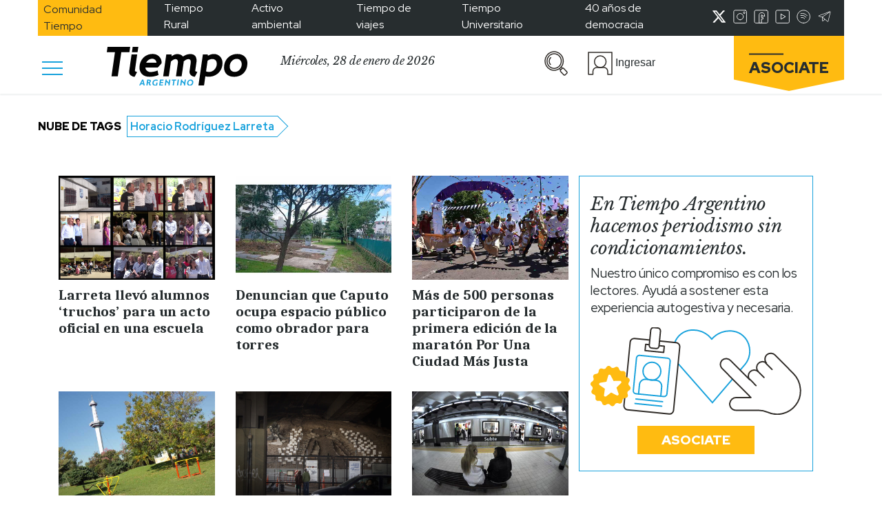

--- FILE ---
content_type: text/html; charset=UTF-8
request_url: https://www.tiempoar.com.ar/etiqueta/horacio-rodriguez-larreta/page/77/
body_size: 24626
content:


<!DOCTYPE html>
<html lang="es" prefix="og: https://ogp.me/ns#">

<head>
    <meta charset="UTF-8">
    <meta name="viewport" content="width=device-width, initial-scale=1.0">
    <meta http-equiv="refresh" content="180">
    <!-- <link href="https://fonts.googleapis.com/css2?family=Libre+Baskerville:ital@1&family=Merriweather:wght@900&family=Red+Hat+Display:wght@400;500;700;900&family=Caladea:wght@700&display=swap" rel="stylesheet">
    <link rel="preconnect" href="https://fonts.googleapis.com"> -->
    <link rel="preconnect" href="https://fonts.gstatic.com" crossorigin>
    <style id="" media="all">/* latin-ext */
@font-face {
  font-family: 'Caladea';
  font-style: normal;
  font-weight: 700;
  font-display: swap;
  src: url(/fonts.gstatic.com/s/caladea/v8/kJE2BugZ7AAjhybUtaNY79MSqcx1BZyFDA.woff2) format('woff2');
  unicode-range: U+0100-02BA, U+02BD-02C5, U+02C7-02CC, U+02CE-02D7, U+02DD-02FF, U+0304, U+0308, U+0329, U+1D00-1DBF, U+1E00-1E9F, U+1EF2-1EFF, U+2020, U+20A0-20AB, U+20AD-20C0, U+2113, U+2C60-2C7F, U+A720-A7FF;
}
/* latin */
@font-face {
  font-family: 'Caladea';
  font-style: normal;
  font-weight: 700;
  font-display: swap;
  src: url(/fonts.gstatic.com/s/caladea/v8/kJE2BugZ7AAjhybUtaNY790Sqcx1BZw.woff2) format('woff2');
  unicode-range: U+0000-00FF, U+0131, U+0152-0153, U+02BB-02BC, U+02C6, U+02DA, U+02DC, U+0304, U+0308, U+0329, U+2000-206F, U+20AC, U+2122, U+2191, U+2193, U+2212, U+2215, U+FEFF, U+FFFD;
}
/* latin-ext */
@font-face {
  font-family: 'Libre Baskerville';
  font-style: italic;
  font-weight: 400;
  font-display: swap;
  src: url(/fonts.gstatic.com/s/librebaskerville/v24/kmKWZrc3Hgbbcjq75U4uslyuy4kn0qNccR04_RUJeby2OU36SjNDlufweKgfqIfzTg.woff2) format('woff2');
  unicode-range: U+0100-02BA, U+02BD-02C5, U+02C7-02CC, U+02CE-02D7, U+02DD-02FF, U+0304, U+0308, U+0329, U+1D00-1DBF, U+1E00-1E9F, U+1EF2-1EFF, U+2020, U+20A0-20AB, U+20AD-20C0, U+2113, U+2C60-2C7F, U+A720-A7FF;
}
/* latin */
@font-face {
  font-family: 'Libre Baskerville';
  font-style: italic;
  font-weight: 400;
  font-display: swap;
  src: url(/fonts.gstatic.com/s/librebaskerville/v24/kmKWZrc3Hgbbcjq75U4uslyuy4kn0qNccR04_RUJeby2OU36SjNNlufweKgfqIc.woff2) format('woff2');
  unicode-range: U+0000-00FF, U+0131, U+0152-0153, U+02BB-02BC, U+02C6, U+02DA, U+02DC, U+0304, U+0308, U+0329, U+2000-206F, U+20AC, U+2122, U+2191, U+2193, U+2212, U+2215, U+FEFF, U+FFFD;
}
/* latin-ext */
@font-face {
  font-family: 'Red Hat Display';
  font-style: normal;
  font-weight: 400;
  font-display: swap;
  src: url(/fonts.gstatic.com/s/redhatdisplay/v21/8vIQ7wUr0m80wwYf0QCXZzYzUoTg8z6hR4jNCH5Z.woff2) format('woff2');
  unicode-range: U+0100-02BA, U+02BD-02C5, U+02C7-02CC, U+02CE-02D7, U+02DD-02FF, U+0304, U+0308, U+0329, U+1D00-1DBF, U+1E00-1E9F, U+1EF2-1EFF, U+2020, U+20A0-20AB, U+20AD-20C0, U+2113, U+2C60-2C7F, U+A720-A7FF;
}
/* latin */
@font-face {
  font-family: 'Red Hat Display';
  font-style: normal;
  font-weight: 400;
  font-display: swap;
  src: url(/fonts.gstatic.com/s/redhatdisplay/v21/8vIQ7wUr0m80wwYf0QCXZzYzUoTg_T6hR4jNCA.woff2) format('woff2');
  unicode-range: U+0000-00FF, U+0131, U+0152-0153, U+02BB-02BC, U+02C6, U+02DA, U+02DC, U+0304, U+0308, U+0329, U+2000-206F, U+20AC, U+2122, U+2191, U+2193, U+2212, U+2215, U+FEFF, U+FFFD;
}
/* latin-ext */
@font-face {
  font-family: 'Red Hat Display';
  font-style: normal;
  font-weight: 500;
  font-display: swap;
  src: url(/fonts.gstatic.com/s/redhatdisplay/v21/8vIQ7wUr0m80wwYf0QCXZzYzUoTg8z6hR4jNCH5Z.woff2) format('woff2');
  unicode-range: U+0100-02BA, U+02BD-02C5, U+02C7-02CC, U+02CE-02D7, U+02DD-02FF, U+0304, U+0308, U+0329, U+1D00-1DBF, U+1E00-1E9F, U+1EF2-1EFF, U+2020, U+20A0-20AB, U+20AD-20C0, U+2113, U+2C60-2C7F, U+A720-A7FF;
}
/* latin */
@font-face {
  font-family: 'Red Hat Display';
  font-style: normal;
  font-weight: 500;
  font-display: swap;
  src: url(/fonts.gstatic.com/s/redhatdisplay/v21/8vIQ7wUr0m80wwYf0QCXZzYzUoTg_T6hR4jNCA.woff2) format('woff2');
  unicode-range: U+0000-00FF, U+0131, U+0152-0153, U+02BB-02BC, U+02C6, U+02DA, U+02DC, U+0304, U+0308, U+0329, U+2000-206F, U+20AC, U+2122, U+2191, U+2193, U+2212, U+2215, U+FEFF, U+FFFD;
}
/* latin-ext */
@font-face {
  font-family: 'Red Hat Display';
  font-style: normal;
  font-weight: 700;
  font-display: swap;
  src: url(/fonts.gstatic.com/s/redhatdisplay/v21/8vIQ7wUr0m80wwYf0QCXZzYzUoTg8z6hR4jNCH5Z.woff2) format('woff2');
  unicode-range: U+0100-02BA, U+02BD-02C5, U+02C7-02CC, U+02CE-02D7, U+02DD-02FF, U+0304, U+0308, U+0329, U+1D00-1DBF, U+1E00-1E9F, U+1EF2-1EFF, U+2020, U+20A0-20AB, U+20AD-20C0, U+2113, U+2C60-2C7F, U+A720-A7FF;
}
/* latin */
@font-face {
  font-family: 'Red Hat Display';
  font-style: normal;
  font-weight: 700;
  font-display: swap;
  src: url(/fonts.gstatic.com/s/redhatdisplay/v21/8vIQ7wUr0m80wwYf0QCXZzYzUoTg_T6hR4jNCA.woff2) format('woff2');
  unicode-range: U+0000-00FF, U+0131, U+0152-0153, U+02BB-02BC, U+02C6, U+02DA, U+02DC, U+0304, U+0308, U+0329, U+2000-206F, U+20AC, U+2122, U+2191, U+2193, U+2212, U+2215, U+FEFF, U+FFFD;
}
/* latin-ext */
@font-face {
  font-family: 'Red Hat Display';
  font-style: normal;
  font-weight: 900;
  font-display: swap;
  src: url(/fonts.gstatic.com/s/redhatdisplay/v21/8vIQ7wUr0m80wwYf0QCXZzYzUoTg8z6hR4jNCH5Z.woff2) format('woff2');
  unicode-range: U+0100-02BA, U+02BD-02C5, U+02C7-02CC, U+02CE-02D7, U+02DD-02FF, U+0304, U+0308, U+0329, U+1D00-1DBF, U+1E00-1E9F, U+1EF2-1EFF, U+2020, U+20A0-20AB, U+20AD-20C0, U+2113, U+2C60-2C7F, U+A720-A7FF;
}
/* latin */
@font-face {
  font-family: 'Red Hat Display';
  font-style: normal;
  font-weight: 900;
  font-display: swap;
  src: url(/fonts.gstatic.com/s/redhatdisplay/v21/8vIQ7wUr0m80wwYf0QCXZzYzUoTg_T6hR4jNCA.woff2) format('woff2');
  unicode-range: U+0000-00FF, U+0131, U+0152-0153, U+02BB-02BC, U+02C6, U+02DA, U+02DC, U+0304, U+0308, U+0329, U+2000-206F, U+20AC, U+2122, U+2191, U+2193, U+2212, U+2215, U+FEFF, U+FFFD;
}
</style>
    
<!-- Optimización para motores de búsqueda de Rank Math -  https://rankmath.com/ -->
<title>Horacio Rodríguez Larreta Archives &bull; Página 77 de 79 &bull; Tiempo Argentino</title>
<meta name="robots" content="follow, index, max-snippet:-1, max-video-preview:-1, max-image-preview:standard"/>
<link rel="canonical" href="https://www.tiempoar.com.ar/etiqueta/horacio-rodriguez-larreta/page/77/" />
<link rel="prev" href="https://www.tiempoar.com.ar/etiqueta/horacio-rodriguez-larreta/page/76/" />
<link rel="next" href="https://www.tiempoar.com.ar/etiqueta/horacio-rodriguez-larreta/page/78/" />
<meta property="og:locale" content="es_ES" />
<meta property="og:type" content="article" />
<meta property="og:title" content="Horacio Rodríguez Larreta Archives &bull; Página 77 de 79 &bull; Tiempo Argentino" />
<meta property="og:url" content="https://www.tiempoar.com.ar/etiqueta/horacio-rodriguez-larreta/page/77/" />
<meta property="og:site_name" content="Tiempo Argentino" />
<meta property="article:publisher" content="https://www.facebook.com/DiarioTiempoArgentino/" />
<meta name="twitter:card" content="summary_large_image" />
<meta name="twitter:title" content="Horacio Rodríguez Larreta Archives &bull; Página 77 de 79 &bull; Tiempo Argentino" />
<meta name="twitter:site" content="@tiempoarg" />
<meta name="twitter:label1" content="Artículos" />
<meta name="twitter:data1" content="942" />
<script type="application/ld+json" class="rank-math-schema">{"@context":"https://schema.org","@graph":[{"@type":"NewsMediaOrganization","@id":"https://www.tiempoar.com.ar/#organization","name":"Tiempo Argentino","url":"https://www.tiempoar.com.ar","sameAs":["https://www.facebook.com/DiarioTiempoArgentino/","https://twitter.com/tiempoarg"],"logo":{"@type":"ImageObject","@id":"https://www.tiempoar.com.ar/#logo","url":"https://www.tiempoar.com.ar/wp-content/uploads/2021/09/tiempo-logo-amp.png","contentUrl":"https://www.tiempoar.com.ar/wp-content/uploads/2021/09/tiempo-logo-amp.png","caption":"Tiempo Argentino","inLanguage":"es","width":"256","height":"71"}},{"@type":"WebSite","@id":"https://www.tiempoar.com.ar/#website","url":"https://www.tiempoar.com.ar","name":"Tiempo Argentino","publisher":{"@id":"https://www.tiempoar.com.ar/#organization"},"inLanguage":"es"},{"@type":"BreadcrumbList","@id":"https://www.tiempoar.com.ar/etiqueta/horacio-rodriguez-larreta/page/77/#breadcrumb","itemListElement":[{"@type":"ListItem","position":"1","item":{"@id":"https://www.tiempoar.com.ar","name":"Inicio"}},{"@type":"ListItem","position":"2","item":{"@id":"https://www.tiempoar.com.ar/etiqueta/horacio-rodriguez-larreta/","name":"Horacio Rodr\u00edguez Larreta"}}]},{"@type":"CollectionPage","@id":"https://www.tiempoar.com.ar/etiqueta/horacio-rodriguez-larreta/page/77/#webpage","url":"https://www.tiempoar.com.ar/etiqueta/horacio-rodriguez-larreta/page/77/","name":"Horacio Rodr\u00edguez Larreta Archives &bull; P\u00e1gina 77 de 79 &bull; Tiempo Argentino","isPartOf":{"@id":"https://www.tiempoar.com.ar/#website"},"inLanguage":"es","breadcrumb":{"@id":"https://www.tiempoar.com.ar/etiqueta/horacio-rodriguez-larreta/page/77/#breadcrumb"}}]}</script>
<!-- /Plugin Rank Math WordPress SEO -->

<link rel='dns-prefetch' href='//securepubads.g.doubleclick.net' />
<link rel='dns-prefetch' href='//s.w.org' />
<link rel="alternate" type="application/rss+xml" title="Tiempo Argentino &raquo; Horacio Rodríguez Larreta Etiqueta Feed" href="https://www.tiempoar.com.ar/etiqueta/horacio-rodriguez-larreta/feed/" />
<link rel='stylesheet' id='wp-block-library-css'  href='https://www.tiempoar.com.ar/wp-includes/css/dist/block-library/style.min.css?ver=5.9.10' type='text/css' media='all' />
<link rel='stylesheet' id='magic-login-login-block-css'  href='https://www.tiempoar.com.ar/wp-content/plugins/magic-login-pro/dist/css/login-block-style.css?ver=2.5.1' type='text/css' media='all' />
<style id='global-styles-inline-css' type='text/css'>
body{--wp--preset--color--black: #000000;--wp--preset--color--cyan-bluish-gray: #abb8c3;--wp--preset--color--white: #ffffff;--wp--preset--color--pale-pink: #f78da7;--wp--preset--color--vivid-red: #cf2e2e;--wp--preset--color--luminous-vivid-orange: #ff6900;--wp--preset--color--luminous-vivid-amber: #fcb900;--wp--preset--color--light-green-cyan: #7bdcb5;--wp--preset--color--vivid-green-cyan: #00d084;--wp--preset--color--pale-cyan-blue: #8ed1fc;--wp--preset--color--vivid-cyan-blue: #0693e3;--wp--preset--color--vivid-purple: #9b51e0;--wp--preset--gradient--vivid-cyan-blue-to-vivid-purple: linear-gradient(135deg,rgba(6,147,227,1) 0%,rgb(155,81,224) 100%);--wp--preset--gradient--light-green-cyan-to-vivid-green-cyan: linear-gradient(135deg,rgb(122,220,180) 0%,rgb(0,208,130) 100%);--wp--preset--gradient--luminous-vivid-amber-to-luminous-vivid-orange: linear-gradient(135deg,rgba(252,185,0,1) 0%,rgba(255,105,0,1) 100%);--wp--preset--gradient--luminous-vivid-orange-to-vivid-red: linear-gradient(135deg,rgba(255,105,0,1) 0%,rgb(207,46,46) 100%);--wp--preset--gradient--very-light-gray-to-cyan-bluish-gray: linear-gradient(135deg,rgb(238,238,238) 0%,rgb(169,184,195) 100%);--wp--preset--gradient--cool-to-warm-spectrum: linear-gradient(135deg,rgb(74,234,220) 0%,rgb(151,120,209) 20%,rgb(207,42,186) 40%,rgb(238,44,130) 60%,rgb(251,105,98) 80%,rgb(254,248,76) 100%);--wp--preset--gradient--blush-light-purple: linear-gradient(135deg,rgb(255,206,236) 0%,rgb(152,150,240) 100%);--wp--preset--gradient--blush-bordeaux: linear-gradient(135deg,rgb(254,205,165) 0%,rgb(254,45,45) 50%,rgb(107,0,62) 100%);--wp--preset--gradient--luminous-dusk: linear-gradient(135deg,rgb(255,203,112) 0%,rgb(199,81,192) 50%,rgb(65,88,208) 100%);--wp--preset--gradient--pale-ocean: linear-gradient(135deg,rgb(255,245,203) 0%,rgb(182,227,212) 50%,rgb(51,167,181) 100%);--wp--preset--gradient--electric-grass: linear-gradient(135deg,rgb(202,248,128) 0%,rgb(113,206,126) 100%);--wp--preset--gradient--midnight: linear-gradient(135deg,rgb(2,3,129) 0%,rgb(40,116,252) 100%);--wp--preset--duotone--dark-grayscale: url('#wp-duotone-dark-grayscale');--wp--preset--duotone--grayscale: url('#wp-duotone-grayscale');--wp--preset--duotone--purple-yellow: url('#wp-duotone-purple-yellow');--wp--preset--duotone--blue-red: url('#wp-duotone-blue-red');--wp--preset--duotone--midnight: url('#wp-duotone-midnight');--wp--preset--duotone--magenta-yellow: url('#wp-duotone-magenta-yellow');--wp--preset--duotone--purple-green: url('#wp-duotone-purple-green');--wp--preset--duotone--blue-orange: url('#wp-duotone-blue-orange');--wp--preset--font-size--small: 13px;--wp--preset--font-size--medium: 20px;--wp--preset--font-size--large: 36px;--wp--preset--font-size--x-large: 42px;}.has-black-color{color: var(--wp--preset--color--black) !important;}.has-cyan-bluish-gray-color{color: var(--wp--preset--color--cyan-bluish-gray) !important;}.has-white-color{color: var(--wp--preset--color--white) !important;}.has-pale-pink-color{color: var(--wp--preset--color--pale-pink) !important;}.has-vivid-red-color{color: var(--wp--preset--color--vivid-red) !important;}.has-luminous-vivid-orange-color{color: var(--wp--preset--color--luminous-vivid-orange) !important;}.has-luminous-vivid-amber-color{color: var(--wp--preset--color--luminous-vivid-amber) !important;}.has-light-green-cyan-color{color: var(--wp--preset--color--light-green-cyan) !important;}.has-vivid-green-cyan-color{color: var(--wp--preset--color--vivid-green-cyan) !important;}.has-pale-cyan-blue-color{color: var(--wp--preset--color--pale-cyan-blue) !important;}.has-vivid-cyan-blue-color{color: var(--wp--preset--color--vivid-cyan-blue) !important;}.has-vivid-purple-color{color: var(--wp--preset--color--vivid-purple) !important;}.has-black-background-color{background-color: var(--wp--preset--color--black) !important;}.has-cyan-bluish-gray-background-color{background-color: var(--wp--preset--color--cyan-bluish-gray) !important;}.has-white-background-color{background-color: var(--wp--preset--color--white) !important;}.has-pale-pink-background-color{background-color: var(--wp--preset--color--pale-pink) !important;}.has-vivid-red-background-color{background-color: var(--wp--preset--color--vivid-red) !important;}.has-luminous-vivid-orange-background-color{background-color: var(--wp--preset--color--luminous-vivid-orange) !important;}.has-luminous-vivid-amber-background-color{background-color: var(--wp--preset--color--luminous-vivid-amber) !important;}.has-light-green-cyan-background-color{background-color: var(--wp--preset--color--light-green-cyan) !important;}.has-vivid-green-cyan-background-color{background-color: var(--wp--preset--color--vivid-green-cyan) !important;}.has-pale-cyan-blue-background-color{background-color: var(--wp--preset--color--pale-cyan-blue) !important;}.has-vivid-cyan-blue-background-color{background-color: var(--wp--preset--color--vivid-cyan-blue) !important;}.has-vivid-purple-background-color{background-color: var(--wp--preset--color--vivid-purple) !important;}.has-black-border-color{border-color: var(--wp--preset--color--black) !important;}.has-cyan-bluish-gray-border-color{border-color: var(--wp--preset--color--cyan-bluish-gray) !important;}.has-white-border-color{border-color: var(--wp--preset--color--white) !important;}.has-pale-pink-border-color{border-color: var(--wp--preset--color--pale-pink) !important;}.has-vivid-red-border-color{border-color: var(--wp--preset--color--vivid-red) !important;}.has-luminous-vivid-orange-border-color{border-color: var(--wp--preset--color--luminous-vivid-orange) !important;}.has-luminous-vivid-amber-border-color{border-color: var(--wp--preset--color--luminous-vivid-amber) !important;}.has-light-green-cyan-border-color{border-color: var(--wp--preset--color--light-green-cyan) !important;}.has-vivid-green-cyan-border-color{border-color: var(--wp--preset--color--vivid-green-cyan) !important;}.has-pale-cyan-blue-border-color{border-color: var(--wp--preset--color--pale-cyan-blue) !important;}.has-vivid-cyan-blue-border-color{border-color: var(--wp--preset--color--vivid-cyan-blue) !important;}.has-vivid-purple-border-color{border-color: var(--wp--preset--color--vivid-purple) !important;}.has-vivid-cyan-blue-to-vivid-purple-gradient-background{background: var(--wp--preset--gradient--vivid-cyan-blue-to-vivid-purple) !important;}.has-light-green-cyan-to-vivid-green-cyan-gradient-background{background: var(--wp--preset--gradient--light-green-cyan-to-vivid-green-cyan) !important;}.has-luminous-vivid-amber-to-luminous-vivid-orange-gradient-background{background: var(--wp--preset--gradient--luminous-vivid-amber-to-luminous-vivid-orange) !important;}.has-luminous-vivid-orange-to-vivid-red-gradient-background{background: var(--wp--preset--gradient--luminous-vivid-orange-to-vivid-red) !important;}.has-very-light-gray-to-cyan-bluish-gray-gradient-background{background: var(--wp--preset--gradient--very-light-gray-to-cyan-bluish-gray) !important;}.has-cool-to-warm-spectrum-gradient-background{background: var(--wp--preset--gradient--cool-to-warm-spectrum) !important;}.has-blush-light-purple-gradient-background{background: var(--wp--preset--gradient--blush-light-purple) !important;}.has-blush-bordeaux-gradient-background{background: var(--wp--preset--gradient--blush-bordeaux) !important;}.has-luminous-dusk-gradient-background{background: var(--wp--preset--gradient--luminous-dusk) !important;}.has-pale-ocean-gradient-background{background: var(--wp--preset--gradient--pale-ocean) !important;}.has-electric-grass-gradient-background{background: var(--wp--preset--gradient--electric-grass) !important;}.has-midnight-gradient-background{background: var(--wp--preset--gradient--midnight) !important;}.has-small-font-size{font-size: var(--wp--preset--font-size--small) !important;}.has-medium-font-size{font-size: var(--wp--preset--font-size--medium) !important;}.has-large-font-size{font-size: var(--wp--preset--font-size--large) !important;}.has-x-large-font-size{font-size: var(--wp--preset--font-size--x-large) !important;}
</style>
<link rel='stylesheet' id='beneficios-css'  href='https://www.tiempoar.com.ar/wp-content/plugins/beneficios/public/css/beneficios-public.css?ver=1.3.2' type='text/css' media='all' />
<link rel='stylesheet' id='gen-wp-post-views-count-plugin-css'  href='https://www.tiempoar.com.ar/wp-content/plugins/gen-wp-post-views-count-plugin/public/css/gen-wp-post-views-count-plugin-public.css?ver=1.0.0' type='text/css' media='all' />
<link rel='stylesheet' id='mailtrain-api-css'  href='https://www.tiempoar.com.ar/wp-content/plugins/mailtrain-api/public/css/mailtrain-api-public.css?ver=1.2.3' type='text/css' media='all' />
<link rel='stylesheet' id='posts-balancer-css'  href='https://www.tiempoar.com.ar/wp-content/plugins/posts-balancer/public/css/posts-balancer-public.css?ver=1.3.1' type='text/css' media='all' />
<link rel='stylesheet' id='subscriptions-css'  href='https://www.tiempoar.com.ar/wp-content/plugins/subscriptions/public/css/subscriptions-public.css?ver=1.10.14' type='text/css' media='all' />
<link rel='stylesheet' id='tar-google-ads-manager-css'  href='https://www.tiempoar.com.ar/wp-content/plugins/tar-google-ads-manager/public/css/tar-google-ads-manager-public.css?ver=1.3.8' type='text/css' media='all' />
<link rel='stylesheet' id='tweets-search-css'  href='https://www.tiempoar.com.ar/wp-content/plugins/tweets-search/public/css/tweets-search-public.css?ver=1.0.0' type='text/css' media='all' />
<link rel='stylesheet' id='user-panel-css'  href='https://www.tiempoar.com.ar/wp-content/plugins/user-panel/public/css/user-panel-public.css?ver=1.2.1' type='text/css' media='all' />
<link rel='stylesheet' id='bootstrap-css'  href='https://www.tiempoar.com.ar/wp-content/themes/tiempo-argentino/css/libs/bootstrap/bootstrap.css?ver=5.9.10' type='text/css' media='all' />
<link rel='stylesheet' id='fontawesome-css'  href='https://www.tiempoar.com.ar/wp-content/themes/tiempo-argentino/css/libs/fontawesome/css/all.min.css?ver=5.9.10' type='text/css' media='all' />
<link rel='stylesheet' id='ta_style-css'  href='https://www.tiempoar.com.ar/wp-content/themes/tiempo-argentino/css/src/style.css?ver=5.9.10' type='text/css' media='all' />
<link rel='stylesheet' id='ta_style_utils-css'  href='https://www.tiempoar.com.ar/wp-content/themes/tiempo-argentino/css/utils.css?ver=5.9.10' type='text/css' media='all' />
<link rel='stylesheet' id='user-panel-front-css-css'  href='https://www.tiempoar.com.ar/wp-content/themes/tiempo-argentino/user-panel/css/style.css?ver=5.9.10' type='text/css' media='all' />
<link rel='stylesheet' id='subscriptions-front-css-css'  href='https://www.tiempoar.com.ar/wp-content/themes/tiempo-argentino/subscriptions-theme/css/style.css?ver=5.9.10' type='text/css' media='all' />
<link rel='stylesheet' id='maitrain-front-css-css'  href='https://www.tiempoar.com.ar/wp-content/themes/tiempo-argentino/mailtrain/css/style.css?ver=5.9.10' type='text/css' media='all' />
<link rel='stylesheet' id='beneficios-front-css-css'  href='https://www.tiempoar.com.ar/wp-content/themes/tiempo-argentino/beneficios/css/beneficios.css?ver=5.9.10' type='text/css' media='all' />
<script type='text/javascript' src='https://www.tiempoar.com.ar/wp-includes/js/jquery/jquery.min.js?ver=3.6.0' id='jquery-core-js'></script>
<script type='text/javascript' src='https://www.tiempoar.com.ar/wp-includes/js/jquery/jquery-migrate.min.js?ver=3.3.2' id='jquery-migrate-js'></script>
<script type='text/javascript' src='https://www.tiempoar.com.ar/wp-content/plugins/beneficios/public/js/beneficios-public.js?ver=1.3.2' id='beneficios-js'></script>
<script type='text/javascript' src='https://www.tiempoar.com.ar/wp-content/plugins/gen-wp-post-views-count-plugin/public/js/gen-wp-post-views-count-plugin-public.js?ver=1.0.0' id='gen-wp-post-views-count-plugin-js'></script>
<script type='text/javascript' src='https://www.tiempoar.com.ar/wp-content/plugins/mailtrain-api/public/js/mailtrain-api-public.js?ver=1.2.3' id='mailtrain-api-scripts-js'></script>
<script type='text/javascript' id='subscriptions-js-extra'>
/* <![CDATA[ */
var subscriptions_ajax_object = {"pricesURL":"https:\/\/www.tiempoar.com.ar\/wp-json\/subscriptions\/v1\/user-prices"};
/* ]]> */
</script>
<script type='text/javascript' src='https://www.tiempoar.com.ar/wp-content/plugins/subscriptions/public/js/subscriptions-public.js?ver=1.10.14' id='subscriptions-js'></script>
<script async src="https://securepubads.g.doubleclick.net/tag/js/gpt.js?ver=5.9.10"></script><script type='text/javascript' src='https://www.tiempoar.com.ar/wp-content/plugins/tweets-search/public/js/tweets-search-public.js?ver=1.0.0' id='tweets-search-js'></script>
<script type='text/javascript' src='https://www.tiempoar.com.ar/wp-content/plugins/user-panel/public/js/user-panel-public.js?ver=1.2.1' id='user-panel-js'></script>
<script type='text/javascript' src='https://www.tiempoar.com.ar/wp-content/themes/tiempo-argentino/js/libs/bootstrap/bootstrap.min.js?ver=1.4.06' id='bootstrap-js'></script>
<script type='text/javascript' src='https://www.tiempoar.com.ar/wp-content/themes/tiempo-argentino/js/utils.js?ver=1.4.06' id='ta_utils_js-js'></script>
<script type='text/javascript' id='ta_comments-js-extra'>
/* <![CDATA[ */
var wpRest = {"restURL":"https:\/\/www.tiempoar.com.ar\/wp-json\/","nonce":"48693ff97d"};
/* ]]> */
</script>
<script type='text/javascript' src='https://www.tiempoar.com.ar/wp-content/themes/tiempo-argentino/js/src/comments.js?ver=1.4.06' id='ta_comments-js'></script>
<link rel="https://api.w.org/" href="https://www.tiempoar.com.ar/wp-json/" /><link rel="alternate" type="application/json" href="https://www.tiempoar.com.ar/wp-json/wp/v2/ta_article_tag/105" /><link rel="EditURI" type="application/rsd+xml" title="RSD" href="https://www.tiempoar.com.ar/xmlrpc.php?rsd" />
<link rel="wlwmanifest" type="application/wlwmanifest+xml" href="https://www.tiempoar.com.ar/wp-includes/wlwmanifest.xml" /> 
<meta name="generator" content="WordPress 5.9.10" />

		<!-- GA Google Analytics @ https://m0n.co/ga -->
		<script async src="https://www.googletagmanager.com/gtag/js?id=UA-75616669-1"></script>
		<script>
			window.dataLayer = window.dataLayer || [];
			function gtag(){dataLayer.push(arguments);}
			gtag('js', new Date());
			gtag('config', 'UA-75616669-1');
		</script>

	<!-- Google tag (gtag.js) -->
<script async src="https://www.googletagmanager.com/gtag/js?id=G-L66VWBNKGE"></script>
<script>
  window.dataLayer = window.dataLayer || [];
  function gtag(){dataLayer.push(arguments);}
  gtag('js', new Date());

  gtag('config', 'G-L66VWBNKGE'); 
</script>
<script id='pixel-script-poptin' src='https://cdn.popt.in/pixel.js?id=6026ea6da996b' async='true'></script> 
<!--BEGIN: TRACKING CODE MANAGER (v2.0.16) BY INTELLYWP.COM IN HEAD//-->
<!-- Meta Pixel Code -->
<script>
!function(f,b,e,v,n,t,s)
{if(f.fbq)return;n=f.fbq=function(){n.callMethod?
n.callMethod.apply(n,arguments):n.queue.push(arguments)};
if(!f._fbq)f._fbq=n;n.push=n;n.loaded=!0;n.version='2.0';
n.queue=[];t=b.createElement(e);t.async=!0;
t.src=v;s=b.getElementsByTagName(e)[0];
s.parentNode.insertBefore(t,s)}(window, document,'script',
'https://connect.facebook.net/en_US/fbevents.js');
fbq('init', '793616368409636');
fbq('track', 'PageView');
</script>
<noscript><img height="1" width="1" src="https://www.facebook.com/tr?id=793616368409636&ev=PageView&noscript=1" /></noscript>
<!-- End Meta Pixel Code -->
<script async type="application/javascript" src="https://news.google.com/swg/js/v1/swg-basic.js"></script>
<script>
  (self.SWG_BASIC = self.SWG_BASIC || []).push( basicSubscriptions => {
    basicSubscriptions.init({
      type: "NewsArticle",
      isPartOfType: ["Product"],
      isPartOfProductId: "CAoiEGRtabLLoi70le-ZS7PELKU:openaccess",
      clientOptions: { theme: "light", lang: "es" },
    });
  });
</script>
<!-- Begin comScore Tag -->
<script>
  var _comscore = _comscore || [];
  _comscore.push({ c1: "2", c2: "34981731" });
  (function() {
    var s = document.createElement("script"), el = document.getElementsByTagName("script")[0]; s.async = true;
    s.src = "https://sb.scorecardresearch.com/cs/34981731/beacon.js";
    el.parentNode.insertBefore(s, el);
  })();
</script>
<noscript>
  <img src="https://sb.scorecardresearch.com/p?c1=2&c2=34981731&cv=3.6.0&cj=1">
</noscript>
<!-- End comScore Tag -->
<!--END: https://wordpress.org/plugins/tracking-code-manager IN HEAD//--><link rel="icon" href="https://www.tiempoar.com.ar/wp-content/uploads/2021/04/icono.png" sizes="32x32" />
<link rel="icon" href="https://www.tiempoar.com.ar/wp-content/uploads/2021/04/icono.png" sizes="192x192" />
<link rel="apple-touch-icon" href="https://www.tiempoar.com.ar/wp-content/uploads/2021/04/icono.png" />
<meta name="msapplication-TileImage" content="https://www.tiempoar.com.ar/wp-content/uploads/2021/04/icono.png" />
		<style type="text/css" id="wp-custom-css">
			.ta-recuadro .ta-recuadro-contenedor {
    border: 1px solid;
    border-color: var(--ta-gris-subtexto);
    box-sizing: border-box;
}

.ta-recuadro.espectaculos .line-height-0 {
    display:none;
}

.ta-recuadro.espectaculos .ta-recuadro-contenedor {
    border-color:var(--ta-espectaculos) !important;
}

.ta-recuadro.espectaculos .ta-recuadro-contenedor a {
    color:var(--ta-espectaculos) !important;
}

.ta-titulo-de-video-portada {
    font-family: "Caladea";
    font-style: normal;
    font-weight: 700;
    font-size: 30px;
    line-height: 33.69px;
    letter-spacing: -0.5px;
    margin-bottom: 1rem;
}

.ta-bajada-de-video-portada {
    font-family: "Caladea";
    font-style: normal;
    letter-spacing: -0.5px;
    margin-bottom: 1rem;
}

@media(min-width:600px){
	.bloque-video-mas-nota .wp-block-embed__wrapper {
		padding-top: calc(100% / 3 * 2);
	}

	.bloque-video-mas-nota iframe {
		width: 100%;
        position: absolute;
        left: 0;
        top: 0;
        height: 100%;
	}

    .bloque-video-mas-nota .ta-articles-block >.col-md-6 {
		flex: 0 0 100%;
        max-width: 100%;
	}
}

.bloque-video-mas-nota .ta-articles-block >.col-md-6:first-child {
    display: none !important;
}

.page-id-304879 h2 {
	font-family: "Caladea";
    font-style: normal;
    font-weight: 700;
    font-size: 27px;
    line-height: 31px;
    text-align: center;
    letter-spacing: -1px;
}

.page-id-304879 .container  p {
	font-family: "Red Hat Display";
    font-style: normal;
    font-weight: 500;
    font-size: 17px;
    line-height: 22px;
    letter-spacing: -0.2px;
}

.page-id-304879 .article-body {
    border: 1px solid;
    border-color: var(--ta-celeste);
    padding: 10px;
}

.btn-campus .wp-block-button__link {
    background: #fff;
    color: #16A1DC !important;
    border: solid 2px #16A1DC;
    border-radius: 0 !important;
    font-family: 'Red Hat Display', sans-serif;
    text-decoration: none;
    text-align: center;
    font-size: 19px;
    padding: 0.6rem 2rem;
    text-transform: uppercase;
    font-weight: 900;
}

.btn-campus .wp-block-button__link:hover {
    text-decoration: none;
}

@media (min-width: 1200px) {
    .articulo-simple .article-body li, .articulo-especial .article-body li {
        font-size: 19px;
        line-height: 25.14px;
        margin-bottom: 1rem;
    }
}

@media (max-width:767px) {
	.articulo-simple .author:not(:first-child){
        margin-top: 1.5rem !important;
	}
}

.benefits #fechas label {
    font-family: "Red Hat Display";
    font-style: normal;
    font-weight: 400;
    font-size: 15px;
    line-height: 20px;
    letter-spacing: -0.2px;
}

.benefits #fechas label input {
    font-family: "Red Hat Display";
    height: 18px;
    vertical-align: sub;
}

.abrir-beneficio .img-wrapper{
	background-size: contain !important;
}

.avisos-contenedor-desktop,.avisos-contenedor-mobile {
    margin-bottom:30px;
}

.avisos-contenedor-desktop .wp-block-lazyblock-avisos {
    margin-left:15px;margin-right:15px;
}

.menu {
    max-width: 100vw;
}

#mora .img-wrapper {
    background-size: contain;
    padding-bottom: 40% !important;
}

#beneficios-loop .article-preview .img-container .img-wrapper {
    background-size: contain !important;
}

.bloque-video-mas-nota ~ .article-preview.destacado .img-container .img-wrapper {
    padding-bottom: 66.66% !important;
}

.galeria-fotos .credits-info  {
    background: #fff;
    padding: 0px 5px;
    margin-top: -32px;
    z-index: 0;
}

.galeria-fotos .credits {
    margin-top: 0!important;
}

.img-wrapper.lazy {
  background-image: none !important;
}

.anuncio-side-single {
    position: sticky;
    top: 100px;
}

.mx-auto.text-center {
    display: flex;
    justify-content: space-around;
    width: 100%;
}

.mx-auto.text-center .wp_widget_plugin_box {
    margin: 0 1rem;
}

.dark-blue .title p, .dark-blue .carousel-indicators li {
    color:#fff;
}

.slider-micrositio .carousel .carousel-indicators li.active {
    color: var(--ta-negro-texto);
    background-color: #fff;
    border: none;
}




.\32 0historias .triangle-left, .\32 0historias .triangle-right, .\32 0historias .banner-micrositio .content {
    background-color: var(--gray-dark) !important;
}

.\32 0historias .category-title h4 {color:
    var(--gray-dark);
}

@media(max-width:600px){
	.\32 0historias .banner-micrositio .topic-tag .content {display: -webkit-box !important;line-height: 34px;overflow: hidden;}

	.slider-micrositio .carousel .carousel-item .carousel-caption .author p a {
		    color: var(--ta-gris-subtexto) !important;
	}
}

.anuncio-side-single{
    text-align:center;
}

.twitter-tweet-rendered {
    margin-left: auto;
    margin-right: auto;
}

@media (min-width:768px) {
	.slider-micrositio .carousel .carousel-item .carousel-caption a {
        text-decoration-color: #fff !important;
        color: #fff !important;
    }
}

@media(max-width:600px){
    .col-7 .article-border {
    margin-top: 0;
    }

    .mx-auto.text-center {
        display: flex;
        justify-content: space-around;
        max-width: 100vw;
        width: 100vw;
        flex-direction: column;
        padding: 0;
    }

    .mx-auto.text-center .wp_widget_plugin_box {
        margin: 0 auto;
    }
}

:not(.container) .ta-articles-block.row {
    margin-top: 1rem;
}

.banner-micrositio .topic-tag .content p {
    color: #fff;
    text-decoration-color: #fff;
}

.banner-micrositio .topic-tag .content a:hover {
    color: #fff;
    text-decoration-color: #fff;
}

@media(min-width:992px) {
	.asociate-block-container{
        min-height: 0;
    }
}

@media(min-width:768px) {
	.asociate-block-container .subs-opt {
		margin-top: 1rem !important;
	}
}

.post-type-archive-ta_ed_impresa .article-preview .img-container .img-wrapper {
    padding-bottom: 125%;
    height: initial;
}

.user-block-container .user-tabs .tab-content {
	border-top: 1px solid var(--ta-gris-subtexto);
	z-index: 2;
    margin-top: -1px;
}

.wp-block-embed__wrapper{
    text-align:center;
}

.article-body a {
    text-decoration: underline;color:var(--ta-celeste)!important;
}


:root{
    --ta-malvinas: #0076bf;
}

.malvinas .triangle-left, .malvinas .triangle-right, .malvinas .banner-micrositio .content {
  background-color: var(--ta-malvinas) !important;
}

.malvinas .category-title h4 {
    color: var(--ta-malvinas);
}

.categories {
    text-transform: uppercase;
}

.art-column-w-lpadding .wp-block-image:not(.is-style-rounded) img {
    max-height: 515px;
    width: auto;
}

.art-column-w-lpadding .wp-block-image {
    text-align: center;
}

div#popup-avis-pop {
    z-index: 1500;
    text-align: center;
    width: 100vw;
    top: 0;
    align-items: center;
    background: rgb(255 255 255/62%);
    height: 100vh;
}

.popup {
    display: flex;
    height: 100%;
    justify-content: center;
    align-items: center;
}

.ta-articles-block.d-flex.flex-column.flex-md-row.mt-3.row .destacado {
    z-index: 1;
}

#rank-math-analytics-stats-wrapper{
    display:none;
}

:root{
    --ta-turismo: #7ab51d;
}

.tiempo-de-viajes .triangle-left, .tiempo-de-viajes .triangle-right, .tiempo-de-viajes .banner-micrositio .content {
  background-color: var(--ta-turismo) !important;
}

.tiempo-de-viajes .category-title h4 {
    color: var(--ta-turismo);
}

span.cerrar-pop {
    top:32px;
}

.header-micrositio .banner-micrositio .topic-tag .triangle-right,
.header-micrositio .banner-micrositio .topic-tag .triangle-left {
    display:none;
}

.header-micrositio .banner-micrositio .topic-tag {
    max-width:1170px; width:100%;
}

.header-micrositio .banner-micrositio .topic-tag .content {
    width:100%;
}

.menu {
    position: fixed;
}

.article-body h2 {
    font-size: 1.25rem;
}

@media (max-width: 600px){
	.articulo-simple .mx-auto.text-center {
        max-width:300px;
        width: 300px;
    }

    html{
        overflow-x: hidden;
    }
}

.instagram-media-rendered {
	margin-right: auto !important;
    margin-left: auto !important;
}

.article-preview .entre-2,
.postid-529235 .categories,
.postid-529235 .col-md-10 .title,
.postid-529235 .date,
.postid-529235 .social-btns,
.postid-529235 .article-body .article-info-container,
.postid-529235 .article-body .article-border,
.postid-529235 .category-title {
    display: none !important;
}

.banner-micrositio {
    background-color: transparent;
    box-shadow: none;
}

.postid-529235 .article-preview .img-container {
    width: 100%;
    position: inherit;
}

[data-id="537766"] .img-wrapper {
    padding-bottom: calc(100% * 2 / 3) !important;
}

*,
*::before,
*::after {
    box-sizing: border-box;
}

@media(max-width:1199px) {
	.articulo-simple .article-body,
    .articulo-especial .article-body {
        font-size:18px;
    }
}

.postid-660314 .col-md-8.p-0.mx-auto > .row:not(.m-0) .col-12:first-child p:nth-child(3) {
	display:none;
}

.barra,
.cara-perdedor,
.col-perdedor {
    margin-left:0 !important;
}

.temp-city{
    display:none;
}

@media(max-width:767px) {
/* 	.home .article-preview {
        flex-direction: column;
    }

	.home .article-preview > div {
        max-width: 100%;
    }

    .home .article-preview .content {
        padding: 0;
    } */

    .home .article-preview .title p {
        font-size: 20px;
        letter-spacing: -.5px;
        line-height: 22.46px;
    }
	
		.home .article-preview .article-border,
    .home .article-preview .category-title {
        display: none !important;
    }
}		</style>
		    <!-- <script src="https://cdnjs.cloudflare.com/ajax/libs/mediaelement/4.2.16/mediaelement-and-player.min.js" integrity="sha512-MgxzaA7Bkq7g2ND/4XYgoxUbehuHr3Q/bTuGn4lJkCxfxHEkXzR1Bl0vyCoHhKlMlE2ZaFymsJrRFLiAxQOpPg==" crossorigin="anonymous"></script>
    <link rel="stylesheet" href="https://cdnjs.cloudflare.com/ajax/libs/mediaelement/4.2.16/mediaelementplayer.min.css" integrity="sha512-RZKnkU75qu9jzuyC+OJGffPEsJKQa7oNARCA6/8hYsHk2sd7Sj89tUCWZ+mV4uAaUbuzay7xFZhq7RkKFtP4Dw==" crossorigin="anonymous" /> -->
    <link rel="stylesheet" href="https://www.tiempoar.com.ar/wp-content/themes/tiempo-argentino/style.css">
    <script async src="https://securepubads.g.doubleclick.net/tag/js/gpt.js"></script>

    <script type="text/javascript">!function(){"use strict";function e(e){var t=!(arguments.length>1&&void 0!==arguments[1])||arguments[1],c=document.createElement("script");c.src=e,t?c.type="module":(c.async=!0,c.type="text/javascript",c.setAttribute("nomodule",""));var n=document.getElementsByTagName("script")[0];n.parentNode.insertBefore(c,n)}!function(t,c){!function(t,c,n){var a,o,r;n.accountId=c,null!==(a=t.marfeel)&&void 0!==a||(t.marfeel={}),null!==(o=(r=t.marfeel).cmd)&&void 0!==o||(r.cmd=[]),t.marfeel.config=n;var i="https://sdk.mrf.io/statics";e("".concat(i,"/marfeel-sdk.js?id=").concat(c),!0),e("".concat(i,"/marfeel-sdk.es5.js?id=").concat(c),!1)}(t,c,arguments.length>2&&void 0!==arguments[2]?arguments[2]:{})}(window,9309,{} /* Config */)}();</script>
</head>

<body data-rsssl=1 class="archive paged tax-ta_article_tag term-horacio-rodriguez-larreta term-105 paged-77 ta-context portada home-side-layout">

    <svg xmlns="http://www.w3.org/2000/svg" viewBox="0 0 0 0" width="0" height="0" focusable="false" role="none" style="visibility: hidden; position: absolute; left: -9999px; overflow: hidden;" ><defs><filter id="wp-duotone-dark-grayscale"><feColorMatrix color-interpolation-filters="sRGB" type="matrix" values=" .299 .587 .114 0 0 .299 .587 .114 0 0 .299 .587 .114 0 0 .299 .587 .114 0 0 " /><feComponentTransfer color-interpolation-filters="sRGB" ><feFuncR type="table" tableValues="0 0.49803921568627" /><feFuncG type="table" tableValues="0 0.49803921568627" /><feFuncB type="table" tableValues="0 0.49803921568627" /><feFuncA type="table" tableValues="1 1" /></feComponentTransfer><feComposite in2="SourceGraphic" operator="in" /></filter></defs></svg><svg xmlns="http://www.w3.org/2000/svg" viewBox="0 0 0 0" width="0" height="0" focusable="false" role="none" style="visibility: hidden; position: absolute; left: -9999px; overflow: hidden;" ><defs><filter id="wp-duotone-grayscale"><feColorMatrix color-interpolation-filters="sRGB" type="matrix" values=" .299 .587 .114 0 0 .299 .587 .114 0 0 .299 .587 .114 0 0 .299 .587 .114 0 0 " /><feComponentTransfer color-interpolation-filters="sRGB" ><feFuncR type="table" tableValues="0 1" /><feFuncG type="table" tableValues="0 1" /><feFuncB type="table" tableValues="0 1" /><feFuncA type="table" tableValues="1 1" /></feComponentTransfer><feComposite in2="SourceGraphic" operator="in" /></filter></defs></svg><svg xmlns="http://www.w3.org/2000/svg" viewBox="0 0 0 0" width="0" height="0" focusable="false" role="none" style="visibility: hidden; position: absolute; left: -9999px; overflow: hidden;" ><defs><filter id="wp-duotone-purple-yellow"><feColorMatrix color-interpolation-filters="sRGB" type="matrix" values=" .299 .587 .114 0 0 .299 .587 .114 0 0 .299 .587 .114 0 0 .299 .587 .114 0 0 " /><feComponentTransfer color-interpolation-filters="sRGB" ><feFuncR type="table" tableValues="0.54901960784314 0.98823529411765" /><feFuncG type="table" tableValues="0 1" /><feFuncB type="table" tableValues="0.71764705882353 0.25490196078431" /><feFuncA type="table" tableValues="1 1" /></feComponentTransfer><feComposite in2="SourceGraphic" operator="in" /></filter></defs></svg><svg xmlns="http://www.w3.org/2000/svg" viewBox="0 0 0 0" width="0" height="0" focusable="false" role="none" style="visibility: hidden; position: absolute; left: -9999px; overflow: hidden;" ><defs><filter id="wp-duotone-blue-red"><feColorMatrix color-interpolation-filters="sRGB" type="matrix" values=" .299 .587 .114 0 0 .299 .587 .114 0 0 .299 .587 .114 0 0 .299 .587 .114 0 0 " /><feComponentTransfer color-interpolation-filters="sRGB" ><feFuncR type="table" tableValues="0 1" /><feFuncG type="table" tableValues="0 0.27843137254902" /><feFuncB type="table" tableValues="0.5921568627451 0.27843137254902" /><feFuncA type="table" tableValues="1 1" /></feComponentTransfer><feComposite in2="SourceGraphic" operator="in" /></filter></defs></svg><svg xmlns="http://www.w3.org/2000/svg" viewBox="0 0 0 0" width="0" height="0" focusable="false" role="none" style="visibility: hidden; position: absolute; left: -9999px; overflow: hidden;" ><defs><filter id="wp-duotone-midnight"><feColorMatrix color-interpolation-filters="sRGB" type="matrix" values=" .299 .587 .114 0 0 .299 .587 .114 0 0 .299 .587 .114 0 0 .299 .587 .114 0 0 " /><feComponentTransfer color-interpolation-filters="sRGB" ><feFuncR type="table" tableValues="0 0" /><feFuncG type="table" tableValues="0 0.64705882352941" /><feFuncB type="table" tableValues="0 1" /><feFuncA type="table" tableValues="1 1" /></feComponentTransfer><feComposite in2="SourceGraphic" operator="in" /></filter></defs></svg><svg xmlns="http://www.w3.org/2000/svg" viewBox="0 0 0 0" width="0" height="0" focusable="false" role="none" style="visibility: hidden; position: absolute; left: -9999px; overflow: hidden;" ><defs><filter id="wp-duotone-magenta-yellow"><feColorMatrix color-interpolation-filters="sRGB" type="matrix" values=" .299 .587 .114 0 0 .299 .587 .114 0 0 .299 .587 .114 0 0 .299 .587 .114 0 0 " /><feComponentTransfer color-interpolation-filters="sRGB" ><feFuncR type="table" tableValues="0.78039215686275 1" /><feFuncG type="table" tableValues="0 0.94901960784314" /><feFuncB type="table" tableValues="0.35294117647059 0.47058823529412" /><feFuncA type="table" tableValues="1 1" /></feComponentTransfer><feComposite in2="SourceGraphic" operator="in" /></filter></defs></svg><svg xmlns="http://www.w3.org/2000/svg" viewBox="0 0 0 0" width="0" height="0" focusable="false" role="none" style="visibility: hidden; position: absolute; left: -9999px; overflow: hidden;" ><defs><filter id="wp-duotone-purple-green"><feColorMatrix color-interpolation-filters="sRGB" type="matrix" values=" .299 .587 .114 0 0 .299 .587 .114 0 0 .299 .587 .114 0 0 .299 .587 .114 0 0 " /><feComponentTransfer color-interpolation-filters="sRGB" ><feFuncR type="table" tableValues="0.65098039215686 0.40392156862745" /><feFuncG type="table" tableValues="0 1" /><feFuncB type="table" tableValues="0.44705882352941 0.4" /><feFuncA type="table" tableValues="1 1" /></feComponentTransfer><feComposite in2="SourceGraphic" operator="in" /></filter></defs></svg><svg xmlns="http://www.w3.org/2000/svg" viewBox="0 0 0 0" width="0" height="0" focusable="false" role="none" style="visibility: hidden; position: absolute; left: -9999px; overflow: hidden;" ><defs><filter id="wp-duotone-blue-orange"><feColorMatrix color-interpolation-filters="sRGB" type="matrix" values=" .299 .587 .114 0 0 .299 .587 .114 0 0 .299 .587 .114 0 0 .299 .587 .114 0 0 " /><feComponentTransfer color-interpolation-filters="sRGB" ><feFuncR type="table" tableValues="0.098039215686275 1" /><feFuncG type="table" tableValues="0 0.66274509803922" /><feFuncB type="table" tableValues="0.84705882352941 0.41960784313725" /><feFuncA type="table" tableValues="1 1" /></feComponentTransfer><feComposite in2="SourceGraphic" operator="in" /></filter></defs></svg>    <!-- anuncio sobre portada -->
        <!-- anuncio sobre portada -->
        <!-- taxonomia -->
                    <!-- taxonomia -->
    <div class="header mb-4" id="headerDefault">
        <div class="container header-container">
            <div class="desktop-ribbon d-none d-lg-block">
                <div class="d-flex justify-content-between">
                    <div class="beneficios-socios d-flex align-items-center px-2">
                        <p><a href="https://www.tiempoar.com.ar/comunidad-tiempo/">Comunidad Tiempo</a></p>
                    </div>
                    <div class="d-flex justify-content-between flex-fill mx-2 pb-1">
                        <div class="temas-importantes d-flex align-items-center">
                            <!-- <div class="title d-flex p-1">
                                <div class="d-flex mr-2">
                                    <img src="/markup/assets/images/importante-icon.svg" alt="">
                                </div>
                                <div>
                                    <p></p>
                                </div>
                            </div> -->
                                                                <div class='d-flex justify-content-between'>
                                        <a href="https://www.tiempoar.com.ar/micrositio/tiempo-rural/">
                                            <p class="mx-3">Tiempo Rural</p>
                                        </a>
                                    </div>
                                                                <div class='d-flex justify-content-between'>
                                        <a href="https://www.tiempoar.com.ar/micrositio/ambiental/">
                                            <p class="mx-3">Activo ambiental</p>
                                        </a>
                                    </div>
                                                                <div class='d-flex justify-content-between'>
                                        <a href="https://www.tiempoar.com.ar/micrositio/tiempo-de-viajes/">
                                            <p class="mx-3">Tiempo de viajes</p>
                                        </a>
                                    </div>
                                                                <div class='d-flex justify-content-between'>
                                        <a href="https://www.tiempoar.com.ar/micrositio/universitario/">
                                            <p class="mx-3">Tiempo Universitario</p>
                                        </a>
                                    </div>
                                                                <div class='d-flex justify-content-between'>
                                        <a href="https://www.tiempoar.com.ar/micrositio/democracia/">
                                            <p class="mx-3">40 años de democracia</p>
                                        </a>
                                    </div>
                                                    </div>
                        <!-- redes -->

                        <div class="redes d-flex">
                                                                <div class="Twitter">
                                        <a title="Twitter de Tiempo Argentino" href="https://twitter.com/tiempoarg" target="_blank">
                                            <img alt="Twitter de Tiempo Argentino" src="https://www.tiempoar.com.ar/wp-content/themes/tiempo-argentino/markup/assets/images/twitter-white-icon.svg" width="21" height="21" class="img-fluid">
                                        </a>
                                    </div>
                                                                    <div class="Instagram">
                                        <a title="Instagram de Tiempo Argentino" href="https://www.instagram.com/tiempoarg/" target="_blank">
                                            <img alt="Instagram de Tiempo Argentino" src="https://www.tiempoar.com.ar/wp-content/themes/tiempo-argentino/markup/assets/images/instagram-white-icon.svg" width="21" height="21" class="img-fluid">
                                        </a>
                                    </div>
                                                                    <div class="Facebook">
                                        <a title="Facebook de Tiempo Argentino" href="https://www.facebook.com/DiarioTiempoArgentino" target="_blank">
                                            <img alt="Facebook de Tiempo Argentino" src="https://www.tiempoar.com.ar/wp-content/themes/tiempo-argentino/markup/assets/images/facebook-white-icon.svg" width="21" height="21" class="img-fluid">
                                        </a>
                                    </div>
                                                                    <div class="Youtube">
                                        <a title="Youtube de Tiempo Argentino" href="https://www.youtube.com/channel/UCE5zJG1lnng_dcuVE8MzEKg" target="_blank">
                                            <img alt="Youtube de Tiempo Argentino" src="https://www.tiempoar.com.ar/wp-content/themes/tiempo-argentino/markup/assets/images/youtube-white-icon.svg" width="21" height="21" class="img-fluid">
                                        </a>
                                    </div>
                                                                    <div class="Spotify">
                                        <a title="Spotify de Tiempo Argentino" href="https://open.spotify.com/show/6hz0YpFvI9I7LggZT7bkM4" target="_blank">
                                            <img alt="Spotify de Tiempo Argentino" src="https://www.tiempoar.com.ar/wp-content/themes/tiempo-argentino/markup/assets/images/spotify-white-icon.svg" width="21" height="21" class="img-fluid">
                                        </a>
                                    </div>
                                                                    <div class="Telegram">
                                        <a title="Telegram de Tiempo Argentino" href="https://t.me/tiempoar" target="_blank">
                                            <img alt="Telegram de Tiempo Argentino" src="https://www.tiempoar.com.ar/wp-content/themes/tiempo-argentino/markup/assets/images/telegram-white-icon.svg" width="21" height="21" class="img-fluid">
                                        </a>
                                    </div>
                                                        </div>
                    </div>
                </div>
            </div>
            <div class="header-content d-flex justify-content-between pb-1">
                <div class="search-and-profile d-flex align-self-center pt-2">
                    <div class="hamburger-menu d-flex align-items-center mr-lg-5">
                        <button id="menuBtn" type="button" class="collapsed" data-toggle="collapse" data-target="#menu" aria-controls="menu" aria-expanded="false" aria-label="Toggle navigation">
                            <span></span>
                            <span></span>
                            <span></span>
                        </button>
                    </div>
                    <div class="tiempo-logo mr-lg-5 d-inline-block">
                        <a title="Tiempo Argentino" href="https://www.tiempoar.com.ar">
                            <img src="https://www.tiempoar.com.ar/wp-content/themes/tiempo-argentino/markup/assets/images/tiempo-logo.svg" width="204" height="57" class="img-fluid" alt="Tiempo Argentino">
                        </a>
                    </div>
                    <div class="weather d-none d-lg-flex flex-column align-content-center justify-content-start text-left  mr-5">
                        <div class="mt-2">
                            <div class="date">
                                <p class="fecha-hoy"></p>
                            </div>
                            <div class="temp-city ta-gris-color">
                                <p><span id="clima"></span><span> | Buenos Aires <!--| Clima en todo el país--></span></p>
                            </div>
                        </div>
                    </div>
                </div>
                <div class="d-none d-lg-flex justify-content-between align-items-center search-login-widget">
                    <button id="search-btn" class="search-icon mr-3 btn btn-link d-flex collapsed" data-toggle="collapse" data-target="#searchBar" aria-expanded="false" aria-controls="searchBar">
                        <div class="d-flex align-items-center">
                            <img src="https://www.tiempoar.com.ar/wp-content/themes/tiempo-argentino/markup/assets/images/search-icon.svg" class="img-fluid" width="34" height="36" alt="Buscar en Tiempo Argentino...">
                        </div>
                    </button>
                                            <div class="profile-icon">
                            <a href="https://www.tiempoar.com.ar/ingresar/"><img src="https://www.tiempoar.com.ar/wp-content/themes/tiempo-argentino/markup/assets/images/profile-icon.svg" class="img-fluid" width="36" height="34" alt="Ingresar"></a>
                            <a href="https://www.tiempoar.com.ar/ingresar/">Ingresar</a>
                        </div>


                                    </div>
                <div class="weather d-lg-none">
                    <div class="mt-3 col-11 pl-0">
                        <div class="date">
                            <p class="fecha-hoy" style="font-size: .6rem;"></p>
                        </div>
                    </div>
                </div>
                <div class="asociate-banner position-relative ml-md-3">
                    <div class="asociate-banner-bg h-100 ">
                        <a href="https://www.tiempoar.com.ar/suscripciones/">
                            <img src="https://www.tiempoar.com.ar/wp-content/themes/tiempo-argentino/markup/assets/images/asociate-banner.svg" class="img-fluid" width="160" height="80" alt="ASOCIATE">
                        </a>
                    </div>
                    <div class="asociate-banner-content position-absolute">
                        <div class="separator"></div>
                        <p class="mt-1">
                            <a href="https://www.tiempoar.com.ar/suscripciones/">
                                ASOCIATE                            </a>
                        </p>
                    </div>
                </div>
            </div>
        </div>
    </div>
    <div id="searchBar" class="collapse my-4" aria-labelledby="searchBar" data-parent="#search-btn">
        <div class="container">
            <form id="searchform" method="get" action="https://www.tiempoar.com.ar/">
    <div class="search-bar-container px-3 pt-3 pb-4">
                <div class="close d-flex d-lg-none justify-content-end">
            <div>
                <button class="btn btn-link d-flex" data-toggle="collapse" data-target="#searchBar" aria-expanded="true" aria-controls="searchBar">
                    <img src="https://www.tiempoar.com.ar/wp-content/themes/tiempo-argentino/markup/assets/images/close.svg" class="img-fluid" alt="">
                </button>
            </div>
        </div>
                <div class="input-container d-flex justify-content-center mt-3">
            <div class="search-icon mr-2">
                <img src="https://www.tiempoar.com.ar/wp-content/themes/tiempo-argentino/markup/assets/images/search-icon-blue.svg" class="img-fluid" alt="">
            </div>
            <div class="input-wrapper flex-fill">
                <input type="text" name="s" placeholder="Buscar en Tiempo Argentino..." value=""/>
                <input type="hidden" name="post_type" value="ta_article" />
            </div>
            <div class="search d-none d-lg-flex justify-content-center ml-3">
                <button type="submit">BUSCAR</button>
            </div>
                        <div class="close d-flex justify-content-end align-items-center ml-3">
                <div>
                    <button class="btn btn-link d-none d-lg-flex" data-toggle="collapse" data-target="#searchBar" aria-expanded="true" aria-controls="searchBar">
                        <img src="https://www.tiempoar.com.ar/wp-content/themes/tiempo-argentino/markup/assets/images/close.svg" class="img-fluid" alt="">
                    </button>
                </div>
            </div>
                    </div>
        <div class="search d-flex d-lg-none justify-content-center mt-4">
            <button type="submit">BUSCAR</button>
        </div>
    </div>
</form>
        </div>
    </div>
    <div class="menu container-lg collapse" id="menu">
    <div class="container p-0">
        <div class="menu-header d-flex justify-content-between">
            <div class="d-flex justify-content-between">
                <div class="hamburger-menu">
                    <button id="menuBtn" type="button" class="collapsed" data-toggle="collapse"
                        data-target="#menu" aria-controls="menu"
                        aria-expanded="false" aria-label="Toggle navigation">
                        <span></span>
                        <span></span>
                        <span></span>
                    </button>
                </div>
                <div class="tiempo-menu-logo mb-lg-3">
                <a href="https://www.tiempoar.com.ar"><img src="https://www.tiempoar.com.ar/wp-content/themes/tiempo-argentino/markup/assets/images/ta-min-logo-color.svg" class="img-fluid" alt=""></a>
                </div>
            </div>
            <div class="d-flex d-lg-none justify-content-between">
                <button id="search-btn2" class="search-icon mr-3 btn btn-link d-flex collapsed" data-toggle="collapse"
                    data-target="#searchBarMenu" aria-expanded="false" aria-controls="searchBarMenu">
                    <div>
                        <img src="https://www.tiempoar.com.ar/wp-content/themes/tiempo-argentino/markup/assets/images/search-icon.svg" class="img-fluid" width="34" height="36" alt="Buscar en Tiempo Argentino...">
                    </div>
                </button>
                <div class="profile-icon">
                <a href="https://www.tiempoar.com.ar/ingresar/"><img src="https://www.tiempoar.com.ar/wp-content/themes/tiempo-argentino/markup/assets/images/profile-icon.svg" class="img-fluid" alt=""></a>
                </div>
            </div>
        </div>
        <div id="searchBarMenu" class="collapse mb-4" aria-labelledby="searchBarMenu" data-parent="#search-btn2">
            <form id="searchform" method="get" action="https://www.tiempoar.com.ar/">
    <div class="search-bar-container px-3 pt-3 pb-4">
                <div class="close d-flex d-lg-none justify-content-end">
            <div>
                <button class="btn btn-link d-flex" data-toggle="collapse" data-target="#searchBar" aria-expanded="true" aria-controls="searchBar">
                    <img src="https://www.tiempoar.com.ar/wp-content/themes/tiempo-argentino/markup/assets/images/close.svg" class="img-fluid" alt="">
                </button>
            </div>
        </div>
                <div class="input-container d-flex justify-content-center mt-3">
            <div class="search-icon mr-2">
                <img src="https://www.tiempoar.com.ar/wp-content/themes/tiempo-argentino/markup/assets/images/search-icon-blue.svg" class="img-fluid" alt="">
            </div>
            <div class="input-wrapper flex-fill">
                <input type="text" name="s" placeholder="Buscar en Tiempo Argentino..." value=""/>
                <input type="hidden" name="post_type" value="ta_article" />
            </div>
            <div class="search d-none d-lg-flex justify-content-center ml-3">
                <button type="submit">BUSCAR</button>
            </div>
                        <div class="close d-flex justify-content-end align-items-center ml-3">
                <div>
                    <button class="btn btn-link d-none d-lg-flex" data-toggle="collapse" data-target="#searchBar" aria-expanded="true" aria-controls="searchBar">
                        <img src="https://www.tiempoar.com.ar/wp-content/themes/tiempo-argentino/markup/assets/images/close.svg" class="img-fluid" alt="">
                    </button>
                </div>
            </div>
                    </div>
        <div class="search d-flex d-lg-none justify-content-center mt-4">
            <button type="submit">BUSCAR</button>
        </div>
    </div>
</form>
        </div>
        <div class="menu-items-container d-block d-lg-flex flex-column flex-lg-row">
            <div class="menu-section-wrapper">
                <div class="separator"></div>
                <div class="menu-section d-none d-lg-block p-0">
                    <div class="menu-item destacados m-0">
                        <div class="d-flex align-items-center">
                            <button id="search-btn2" class="search-icon mr-3 btn btn-link d-flex collapsed"
                                data-toggle="collapse" data-target="#searchBarMenu" aria-expanded="false"
                                aria-controls="searchBarMenu">
                                <div class="d-flex align-items-center">
                                    <img src="https://www.tiempoar.com.ar/wp-content/themes/tiempo-argentino/markup/assets/images/search-icon.svg" class="img-fluid" width="34" height="36" alt="Buscar en Tiempo Argentino...">
                                    <p>BUSCAR</p>
                                </div>
                            </button>
                        </div>
                    </div>
                </div>
                <div class="separator"></div>
                <div class="menu-section d-none d-lg-block p-0">
                    <div class="menu-item destacados profile m-0">
                        <a href="">
                            <div class="d-flex align-items-center">
                                <img src="https://www.tiempoar.com.ar/wp-content/themes/tiempo-argentino/markup/assets/images/profile-icon.svg" alt="">
                                                                <p><a href="https://www.tiempoar.com.ar/ingresar/">INGRESAR</a></p>
                                </p>
                                
                            </div>
                        </a>
                    </div>
                </div>
                <div class="menu-section">
                    <div class="menu-item destacados seamos-socios">
                        <a href="">
                            <div class="d-flex align-items-center">
                                <img src="https://www.tiempoar.com.ar/wp-content/themes/tiempo-argentino/markup/assets/images/marker-socios.svg" alt="">
                                <h5>ASOCIATE</h5>
                            </div>
                        </a>
                    </div>
                    <div class="menu-item">
                        <a href="https://www.tiempoar.com.ar/comunidad-tiempo/">
                            <div>
                                <p class="pl-3">Beneficios para la comunidad</p>
                            </div>
                        </a>
                    </div>
                </div>
                <div class="separator d-none"></div>
                <div class="ta-redes d-none d-lg-block">
                    <div class="separator"></div>
                    <div class="menu-section">
                        <div class="menu-item destacados">
                            <a href="https://www.tiempoar.com.ar/quienes-somos/">
                                <div class="d-flex align-items-center">
                                    <img src="https://www.tiempoar.com.ar/wp-content/themes/tiempo-argentino/markup/assets/images/tiempo-min-logo.svg" alt="">
                                    <p>SOBRE TIEMPO</p>
                                </div>
                            </a>
                        </div>
                    </div>
                                        <div class="redes-sociales d-flex my-4">
                                                        <div class="">
                                    <a href="https://twitter.com/tiempoarg">
                                                                                <img src="https://www.tiempoar.com.ar/wp-content/themes/tiempo-argentino/markup/assets/images/twitter-grey-icon.svg" alt="Twitter">
                                                                            </a>
                                </div>
                                                                <div class="">
                                    <a href="https://www.instagram.com/tiempoarg/">
                                                                                <img src="https://www.tiempoar.com.ar/wp-content/themes/tiempo-argentino/markup/assets/images/instagram-grey-icon.svg" alt="Instagram">
                                                                            </a>
                                </div>
                                                                <div class="">
                                    <a href="https://www.facebook.com/DiarioTiempoArgentino">
                                                                                <img src="https://www.tiempoar.com.ar/wp-content/themes/tiempo-argentino/markup/assets/images/facebook-grey-icon.svg" alt="Facebook">
                                                                            </a>
                                </div>
                                                                <div class="">
                                    <a href="https://www.youtube.com/channel/UCE5zJG1lnng_dcuVE8MzEKg">
                                                                                <img src="https://www.tiempoar.com.ar/wp-content/themes/tiempo-argentino/markup/assets/images/youtube-grey-icon.svg" alt="Youtube">
                                                                            </a>
                                </div>
                                                                <div class="">
                                    <a href="https://open.spotify.com/show/6hz0YpFvI9I7LggZT7bkM4">
                                                                                <img src="https://www.tiempoar.com.ar/wp-content/themes/tiempo-argentino/markup/assets/images/spotify-grey-icon.svg" alt="Spotify">
                                                                            </a>
                                </div>
                                                                <div class="">
                                    <a href="https://t.me/tiempoar">
                                                                                <img src="https://www.tiempoar.com.ar/wp-content/themes/tiempo-argentino/markup/assets/images/telegram-grey-icon.svg" alt="Telegram">
                                                                            </a>
                                </div>
                                                    </div>
                                        <div class="separator"></div>
                </div>
            </div>
            <div class="d-block d-lg-flex flex-column flex-lg-row flex-fill">
                                <div class="menu-section-wrapper">
                    <div class="separator"></div>
                    <div class="accordion-menu-section" id="accordion1">
                        <div class="card">
                            <div class="card-header" id="headingOne">
                                <button class="btn btn-link d-flex px-md-0" data-toggle="collapse" data-target="#collapseOne"
                                    aria-expanded="true" aria-controls="collapseOne">
                                    <img src="https://www.tiempoar.com.ar/wp-content/themes/tiempo-argentino/markup/assets/images/gray-arrow.svg" class="accordion-arrow" alt="">
                                    <h5>SECCIONES</h5>
                                </button>
                            </div>

                            <div id="collapseOne" class="collapse show" aria-labelledby="headingOne"
                                data-parent="#accordion1">
                                <div class="card-body pt-0 pb-3">
                                    <div class="menu-section">
                                                                                        <div class="menu-item">
                                                    <div>
                                                        <a href="https://www.tiempoar.com.ar/politica/">
                                                            <p>Política</p>
                                                        </a>
                                                    </div>
                                                </div>
                                                                                            <div class="menu-item">
                                                    <div>
                                                        <a href="https://www.tiempoar.com.ar/informacion-general/">
                                                            <p>Información General</p>
                                                        </a>
                                                    </div>
                                                </div>
                                                                                            <div class="menu-item">
                                                    <div>
                                                        <a href="https://www.tiempoar.com.ar/generos/">
                                                            <p>Géneros</p>
                                                        </a>
                                                    </div>
                                                </div>
                                                                                            <div class="menu-item">
                                                    <div>
                                                        <a href="https://www.tiempoar.com.ar/economia/">
                                                            <p>Economía</p>
                                                        </a>
                                                    </div>
                                                </div>
                                                                                            <div class="menu-item">
                                                    <div>
                                                        <a href="https://www.tiempoar.com.ar/mundo/">
                                                            <p>Mundo</p>
                                                        </a>
                                                    </div>
                                                </div>
                                                                                            <div class="menu-item">
                                                    <div>
                                                        <a href="https://www.tiempoar.com.ar/gestion/">
                                                            <p>Gestión</p>
                                                        </a>
                                                    </div>
                                                </div>
                                                                                            <div class="menu-item destacados cultura mb-3">
                                                    <a href="https://www.tiempoar.com.ar/cultura/">
                                                        <div class="d-flex align-items-center">
                                                            <img src="https://www.tiempoar.com.ar/wp-content/themes/tiempo-argentino/markup/assets/images/marker-cultura.svg" alt="Cultura">
                                                            <h6>Cultura</h6>
                                                        </div>
                                                    </a>
                                                </div>
                                                                                            <div class="menu-item destacados deportes mb-3">
                                                    <a href="https://www.tiempoar.com.ar/deportes/">
                                                        <div class="d-flex align-items-center">
                                                            <img src="https://www.tiempoar.com.ar/wp-content/themes/tiempo-argentino/markup/assets/images/marker-deportes.svg" alt="Deportes">
                                                            <h6>Deportes</h6>
                                                        </div>
                                                    </a>
                                                </div>
                                                                                            <div class="menu-item destacados espectaculos mb-3">
                                                    <a href="https://www.tiempoar.com.ar/espectaculos/">
                                                        <div class="d-flex align-items-center">
                                                            <img src="https://www.tiempoar.com.ar/wp-content/themes/tiempo-argentino/markup/assets/images/marker-espectaculos.svg" alt="Espectáculos">
                                                            <h6>Espectáculos</h6>
                                                        </div>
                                                    </a>
                                                </div>
                                                                                </div>
                                </div>
                            </div>
                        </div>

                    </div>
                    <div class="separator d-none"></div>
                </div>
                
                                <div class="menu-section-wrapper">
                    <div class="separator"></div>
                    <div class="accordion-menu-section" id="accordion2">
                        <div class="card">
                            <div class="card-header" id="headingTwo">
                                <button class="btn btn-link d-flex px-md-0" data-toggle="collapse" data-target="#collapseTwo"
                                    aria-expanded="true" aria-controls="collapseOne">
                                    <img src="https://www.tiempoar.com.ar/wp-content/themes/tiempo-argentino/markup/assets/images/gray-arrow.svg" class="accordion-arrow" alt="">
                                    <h5>ESPECIALES</h5>
                                </button>
                            </div>

                            <div id="collapseTwo" class="collapse show" aria-labelledby="headingOne"
                                data-parent="#accordion2">
                                <div class="card-body pt-0 pb-3">
                                    <div class="menu-section">
                                                                                    <div class="menu-item">
                                                <div>
                                                    <a href="https://www.tiempoar.com.ar/micrositio/tiempo-de-viajes/">
                                                        <p>Tiempo de viajes</p>
                                                    </a>
                                                </div>
                                            </div>
                                                                                        <div class="menu-item">
                                                <div>
                                                    <a href="https://www.tiempoar.com.ar/micrositio/universitario/">
                                                        <p>Tiempo Universitario</p>
                                                    </a>
                                                </div>
                                            </div>
                                                                                        <div class="menu-item">
                                                <div>
                                                    <a href="https://www.tiempoar.com.ar/micrositio/ambiental/">
                                                        <p>Activo ambiental</p>
                                                    </a>
                                                </div>
                                            </div>
                                                                                        <div class="menu-item">
                                                <div>
                                                    <a href="https://www.tiempoar.com.ar/micrositio/medios/">
                                                        <p>Monitor de medios</p>
                                                    </a>
                                                </div>
                                            </div>
                                                                                        <div class="menu-item">
                                                <div>
                                                    <a href="https://www.tiempoar.com.ar/micrositio/habitat/">
                                                        <p>Hábitat &amp; Pandemia</p>
                                                    </a>
                                                </div>
                                            </div>
                                                                                        <div class="menu-item">
                                                <div>
                                                    <a href="https://www.tiempoar.com.ar/micrositio/20historias/">
                                                        <p>20 historias del saqueo económico</p>
                                                    </a>
                                                </div>
                                            </div>
                                                                                        <div class="menu-item">
                                                <div>
                                                    <a href="https://www.tiempoar.com.ar/micrositio/malvinas/">
                                                        <p>Malvinas - 40 años</p>
                                                    </a>
                                                </div>
                                            </div>
                                                                                        <div class="menu-item">
                                                <div>
                                                    <a href="https://www.tiempoar.com.ar/micrositio/democracia/">
                                                        <p>40 años de democracia</p>
                                                    </a>
                                                </div>
                                            </div>
                                                                                </div>
                                </div>
                            </div>
                        </div>
                    </div>
                    <div class="separator  d-none"></div>
                </div>
                
                                <div class="menu-section-wrapper">
                    <div class="separator"></div>
                    <div class="menu-section">
                                                    <div class="menu-item destacados">
                                <a href="https://www.tiempoar.com.ar/ediciones-impresas/" class="d-flex align-items-center">
                                    <div class="d-flex align-items-start">
                                                                                <img src="https://www.tiempoar.com.ar/wp-content/uploads/2021/04/edimpresa-menu-icon.svg" alt="">
                                                                                <p>Ediciones Impresas</p>
                                    </div>
                                </a>
                            </div>
                                                        <div class="menu-item destacados">
                                <a href="https://www.tiempoar.com.ar/construyamos-tiempo/" class="d-flex align-items-center">
                                    <div class="d-flex align-items-start">
                                                                                <img src="https://www.tiempoar.com.ar/wp-content/uploads/2024/05/camaraderia.png" alt="">
                                                                                <p>Construyamos Tiempo</p>
                                    </div>
                                </a>
                            </div>
                                                        <div class="menu-item destacados">
                                <a href="https://www.tiempoar.com.ar/fotogalerias/" class="d-flex align-items-center">
                                    <div class="d-flex align-items-start">
                                                                                <img src="https://www.tiempoar.com.ar/wp-content/uploads/2022/04/Captura-de-Pantalla-2022-04-01-a-las-20.11.25-e1648854745381.png" alt="">
                                                                                <p>Fotogalerías</p>
                                    </div>
                                </a>
                            </div>
                                                        <div class="menu-item destacados">
                                <a href="https://tiempoargentino.mercadoshops.com.ar/" class="d-flex align-items-center">
                                    <div class="d-flex align-items-start">
                                                                                <img src="https://www.tiempoar.com.ar/wp-content/uploads/2022/04/Captura-de-Pantalla-2022-04-01-a-las-20.22.09.png" alt="">
                                                                                <p>Tienda</p>
                                    </div>
                                </a>
                            </div>
                                                        <div class="menu-item destacados">
                                <a href="/formacion/" class="d-flex align-items-center">
                                    <div class="d-flex align-items-start">
                                                                                <img src="https://www.tiempoar.com.ar/wp-content/uploads/2021/06/talleres-1.svg" alt="">
                                                                                <p>Talleres</p>
                                    </div>
                                </a>
                            </div>
                                                        <div class="menu-item destacados">
                                <a href="https://www.tiempoar.com.ar/feriados/" class="d-flex align-items-center">
                                    <div class="d-flex align-items-start">
                                                                                <img src="https://www.tiempoar.com.ar/wp-content/uploads/2024/01/images.png" alt="">
                                                                                <p>Feriados 2024</p>
                                    </div>
                                </a>
                            </div>
                                                </div>
                    <div class="separator d-none"></div>
                </div>
                            </div>
            <div class="menu-section-wrapper d-block d-lg-none">
                <div class="ta-redes">
                    <div class="separator"></div>
                    <div class="menu-section">
                        <div class="menu-item destacados">
                            <a href="https://www.tiempoar.com.ar/quienes-somos/">
                                <div class="d-flex align-items-center">
                                    <img src="https://www.tiempoar.com.ar/wp-content/themes/tiempo-argentino/markup/assets/images/tiempo-min-logo.svg" alt="">
                                    <p>SOBRE TIEMPO</p>
                                </div>
                            </a>
                        </div>
                    </div>
                                        <div class="redes-sociales d-flex my-4">
                                                        <div class="">
                                    <a href="https://twitter.com/tiempoarg">
                                                                                <img src="https://www.tiempoar.com.ar/wp-content/themes/tiempo-argentino/markup/assets/images/twitter-grey-icon.svg" alt="Twitter">
                                                                            </a>
                                </div>
                                                                <div class="">
                                    <a href="https://www.instagram.com/tiempoarg/">
                                                                                <img src="https://www.tiempoar.com.ar/wp-content/themes/tiempo-argentino/markup/assets/images/instagram-grey-icon.svg" alt="Instagram">
                                                                            </a>
                                </div>
                                                                <div class="">
                                    <a href="https://www.facebook.com/DiarioTiempoArgentino">
                                                                                <img src="https://www.tiempoar.com.ar/wp-content/themes/tiempo-argentino/markup/assets/images/facebook-grey-icon.svg" alt="Facebook">
                                                                            </a>
                                </div>
                                                                <div class="">
                                    <a href="https://www.youtube.com/channel/UCE5zJG1lnng_dcuVE8MzEKg">
                                                                                <img src="https://www.tiempoar.com.ar/wp-content/themes/tiempo-argentino/markup/assets/images/youtube-grey-icon.svg" alt="Youtube">
                                                                            </a>
                                </div>
                                                                <div class="">
                                    <a href="https://open.spotify.com/show/6hz0YpFvI9I7LggZT7bkM4">
                                                                                <img src="https://www.tiempoar.com.ar/wp-content/themes/tiempo-argentino/markup/assets/images/spotify-grey-icon.svg" alt="Spotify">
                                                                            </a>
                                </div>
                                                                <div class="">
                                    <a href="https://t.me/tiempoar">
                                                                                <img src="https://www.tiempoar.com.ar/wp-content/themes/tiempo-argentino/markup/assets/images/telegram-grey-icon.svg" alt="Telegram">
                                                                            </a>
                                </div>
                                                    </div>
                                        <div class="separator"></div>
                </div>
            </div>
        </div>

    </div>
</div>
<script>
if (window.innerWidth < 768) {
    let menus = document.querySelectorAll('.menu-items-container .card-header [data-toggle="collapse"]');
    menus.forEach(m => {m.click();});
}
</script>

    <!-- anuncio sobre portada -->
            <!-- taxonomia -->
            
                <!-- taxonomia -->
    <!-- pops -->
    
    
                
                
    
<script>
  document.addEventListener("DOMContentLoaded", function () {
    const opciones = {
      weekday: 'long',
      day: 'numeric',
      month: 'long',
      year: 'numeric'
    };

    const fecha = new Date().toLocaleDateString('es-AR', opciones);
    const fechaCapitalizada = fecha.charAt(0).toUpperCase() + fecha.slice(1);

    document.querySelectorAll('.fecha-hoy').forEach(el => {
      el.textContent = fechaCapitalizada;
    });
  });
</script>
    <div class="tag-profile mt-3">
        <div class="container d-flex">
            <div class="section-title d-flex align-items-center mr-2">
                <h4>NUBE DE TAGS</h4>
            </div>
            <div class="article-tags m-0">
                <div class="tag d-flex justify-content-center my-2">
                    <div class="content p-1">
                        <a href="">
                            <p class="m-0">Horacio Rodríguez Larreta</p>
                        </a>
                    </div>
                    <div class="triangle"></div>
                </div>
            </div>
        </div>
            </div>
    <div class="py-3">
        <div class="container-fluid container-lg mt-3">
    <div class="d-flex flex-column flex-md-row">
        <div class="col-12 col-md-8 p-0">
            
        <div class="ta-articles-block row">
                                    <div class="col-6 col-lg-4">
                            <div
        class="article-preview mb-3 d-flex flex-column "
    data-id="147982"
    >
            <div class="col-12 pr-0 pl-0">
            <a data-url href="https://www.tiempoar.com.ar/ta_article/larreta-llevo-alumnos-truchos-para-un-acto-oficial-en-una-escuela/">
                <div class="img-container">
                <div class="img-wrapper d-flex align-items-end lazy" data-thumbnail style='background-image: url("https://www.tiempoar.com.ar/wp-content/uploads/2021/05/62118_web-educacion-labbta-comebcial-6-soldati_BIG.jpg");' alt="">
                    <div class="icons-container">
                        <div class="article-icons d-flex flex-column mb-2">
                            <div class="article-icons d-flex flex-column position-absolute">
    <img data-icon="location" src="https://www.tiempoar.com.ar/wp-content/themes/tiempo-argentino/assets/img/icon-img-1.svg" alt="" />
    <img data-icon="favorite" src="https://www.tiempoar.com.ar/wp-content/themes/tiempo-argentino/assets/img/icon-img-2.svg" alt="" />
    <img data-icon="author" src="https://www.tiempoar.com.ar/wp-content/themes/tiempo-argentino/assets/img/icon-img-3.svg" alt="" />
</div>
                        </div>
                    </div>
                </div>
            </div>
        </a>
    </div>
        <div class="content col-12 pr-0 pl-0">
                        <div class="title">
            <a data-url href="https://www.tiempoar.com.ar/ta_article/larreta-llevo-alumnos-truchos-para-un-acto-oficial-en-una-escuela/">
                <p data-title>Larreta llevó alumnos &#8216;truchos&#8217; para un acto oficial en una escuela</p>
            </a>
        </div>
                    </div>
</div>
                        </div>
                                                <div class="col-6 col-lg-4">
                            <div
        class="article-preview mb-3 d-flex flex-column "
    data-id="150414"
    >
            <div class="col-12 pr-0 pl-0">
            <a data-url href="https://www.tiempoar.com.ar/ta_article/denuncian-que-caputo-ocupa-espacio-publico-como-obrador-para-torres/">
                <div class="img-container">
                <div class="img-wrapper d-flex align-items-end lazy" data-thumbnail style='background-image: url("https://www.tiempoar.com.ar/wp-content/uploads/2021/05/62006_obba-caputo_BIG.jpg");' alt="">
                    <div class="icons-container">
                        <div class="article-icons d-flex flex-column mb-2">
                            <div class="article-icons d-flex flex-column position-absolute">
    <img data-icon="location" src="https://www.tiempoar.com.ar/wp-content/themes/tiempo-argentino/assets/img/icon-img-1.svg" alt="" />
    <img data-icon="favorite" src="https://www.tiempoar.com.ar/wp-content/themes/tiempo-argentino/assets/img/icon-img-2.svg" alt="" />
    <img data-icon="author" src="https://www.tiempoar.com.ar/wp-content/themes/tiempo-argentino/assets/img/icon-img-3.svg" alt="" />
</div>
                        </div>
                    </div>
                </div>
            </div>
        </a>
    </div>
        <div class="content col-12 pr-0 pl-0">
                        <div class="title">
            <a data-url href="https://www.tiempoar.com.ar/ta_article/denuncian-que-caputo-ocupa-espacio-publico-como-obrador-para-torres/">
                <p data-title>Denuncian que Caputo ocupa espacio público como obrador para torres</p>
            </a>
        </div>
                    </div>
</div>
                        </div>
                                                <div class="col-6 col-lg-4">
                            <div
        class="article-preview mb-3 d-flex flex-column "
    data-id="150437"
    >
            <div class="col-12 pr-0 pl-0">
            <a data-url href="https://www.tiempoar.com.ar/ta_article/mas-de-500-personas-participaron-de-la-primera-edicion-de-la-maraton-por-una-ciudad-mas-justa/">
                <div class="img-container">
                <div class="img-wrapper d-flex align-items-end lazy" data-thumbnail style='background-image: url("https://www.tiempoar.com.ar/wp-content/uploads/2021/05/61996_web-mabaton-01_BIG.jpg");' alt="">
                    <div class="icons-container">
                        <div class="article-icons d-flex flex-column mb-2">
                            <div class="article-icons d-flex flex-column position-absolute">
    <img data-icon="location" src="https://www.tiempoar.com.ar/wp-content/themes/tiempo-argentino/assets/img/icon-img-1.svg" alt="" />
    <img data-icon="favorite" src="https://www.tiempoar.com.ar/wp-content/themes/tiempo-argentino/assets/img/icon-img-2.svg" alt="" />
    <img data-icon="author" src="https://www.tiempoar.com.ar/wp-content/themes/tiempo-argentino/assets/img/icon-img-3.svg" alt="" />
</div>
                        </div>
                    </div>
                </div>
            </div>
        </a>
    </div>
        <div class="content col-12 pr-0 pl-0">
                        <div class="title">
            <a data-url href="https://www.tiempoar.com.ar/ta_article/mas-de-500-personas-participaron-de-la-primera-edicion-de-la-maraton-por-una-ciudad-mas-justa/">
                <p data-title>Más de 500 personas participaron de la primera edición de la maratón Por Una Ciudad Más Justa</p>
            </a>
        </div>
                    </div>
</div>
                        </div>
                                                <div class="col-6 col-lg-4">
                            <div
        class="article-preview mb-3 d-flex flex-column "
    data-id="143696"
    >
            <div class="col-12 pr-0 pl-0">
            <a data-url href="https://www.tiempoar.com.ar/ta_article/comuna-por-comuna-como-el-pro-altero-los-espacios-verdes/">
                <div class="img-container">
                <div class="img-wrapper d-flex align-items-end lazy" data-thumbnail style='background-image: url("https://www.tiempoar.com.ar/wp-content/uploads/2021/05/61551_pabque-de-la-ciudad_BIG.jpg");' alt="">
                    <div class="icons-container">
                        <div class="article-icons d-flex flex-column mb-2">
                            <div class="article-icons d-flex flex-column position-absolute">
    <img data-icon="location" src="https://www.tiempoar.com.ar/wp-content/themes/tiempo-argentino/assets/img/icon-img-1.svg" alt="" />
    <img data-icon="favorite" src="https://www.tiempoar.com.ar/wp-content/themes/tiempo-argentino/assets/img/icon-img-2.svg" alt="" />
    <img data-icon="author" src="https://www.tiempoar.com.ar/wp-content/themes/tiempo-argentino/assets/img/icon-img-3.svg" alt="" />
</div>
                        </div>
                    </div>
                </div>
            </div>
        </a>
    </div>
        <div class="content col-12 pr-0 pl-0">
                        <div class="title">
            <a data-url href="https://www.tiempoar.com.ar/ta_article/comuna-por-comuna-como-el-pro-altero-los-espacios-verdes/">
                <p data-title>Comuna por Comuna, cómo el Pro alteró los espacios verdes</p>
            </a>
        </div>
                <div class="article-info-container">
            <div class="author">
                <p>Por     <a href="https://www.tiempoar.com.ar/autor/gustavo-sarmiento/">Gustavo Sarmiento</a></p>
            </div>
        </div>
                    </div>
</div>
                        </div>
                                                <div class="col-6 col-lg-4">
                            <div
        class="article-preview mb-3 d-flex flex-column "
    data-id="143683"
    >
            <div class="col-12 pr-0 pl-0">
            <a data-url href="https://www.tiempoar.com.ar/ta_article/un-ex-centro-clandestino-corre-peligro-por-una-obra-de-la-ciudad/">
                <div class="img-container">
                <div class="img-wrapper d-flex align-items-end lazy" data-thumbnail style='background-image: url("https://www.tiempoar.com.ar/wp-content/uploads/2021/05/61542_centbo-clandestino_BIG.jpg");' alt="">
                    <div class="icons-container">
                        <div class="article-icons d-flex flex-column mb-2">
                            <div class="article-icons d-flex flex-column position-absolute">
    <img data-icon="location" src="https://www.tiempoar.com.ar/wp-content/themes/tiempo-argentino/assets/img/icon-img-1.svg" alt="" />
    <img data-icon="favorite" src="https://www.tiempoar.com.ar/wp-content/themes/tiempo-argentino/assets/img/icon-img-2.svg" alt="" />
    <img data-icon="author" src="https://www.tiempoar.com.ar/wp-content/themes/tiempo-argentino/assets/img/icon-img-3.svg" alt="" />
</div>
                        </div>
                    </div>
                </div>
            </div>
        </a>
    </div>
        <div class="content col-12 pr-0 pl-0">
                        <div class="title">
            <a data-url href="https://www.tiempoar.com.ar/ta_article/un-ex-centro-clandestino-corre-peligro-por-una-obra-de-la-ciudad/">
                <p data-title>Un ex Centro Clandestino corre peligro por una obra de la Ciudad</p>
            </a>
        </div>
                <div class="article-info-container">
            <div class="author">
                <p>Por     <a href="https://www.tiempoar.com.ar/autor/gustavo-sarmiento/">Gustavo Sarmiento</a></p>
            </div>
        </div>
                    </div>
</div>
                        </div>
                                                <div class="col-6 col-lg-4">
                            <div
        class="article-preview mb-3 d-flex flex-column "
    data-id="143692"
    >
            <div class="col-12 pr-0 pl-0">
            <a data-url href="https://www.tiempoar.com.ar/ta_article/el-subte-porteno-tiene-uno-de-los-peores-horarios-de-latinoamerica/">
                <div class="img-container">
                <div class="img-wrapper d-flex align-items-end lazy" data-thumbnail style='background-image: url("https://www.tiempoar.com.ar/wp-content/uploads/2021/05/61548_web-hobabio-subte-cyedito-telam_BIG.jpg");' alt="">
                    <div class="icons-container">
                        <div class="article-icons d-flex flex-column mb-2">
                            <div class="article-icons d-flex flex-column position-absolute">
    <img data-icon="location" src="https://www.tiempoar.com.ar/wp-content/themes/tiempo-argentino/assets/img/icon-img-1.svg" alt="" />
    <img data-icon="favorite" src="https://www.tiempoar.com.ar/wp-content/themes/tiempo-argentino/assets/img/icon-img-2.svg" alt="" />
    <img data-icon="author" src="https://www.tiempoar.com.ar/wp-content/themes/tiempo-argentino/assets/img/icon-img-3.svg" alt="" />
</div>
                        </div>
                    </div>
                </div>
            </div>
        </a>
    </div>
        <div class="content col-12 pr-0 pl-0">
                        <div class="title">
            <a data-url href="https://www.tiempoar.com.ar/ta_article/el-subte-porteno-tiene-uno-de-los-peores-horarios-de-latinoamerica/">
                <p data-title>El subte porteño tiene uno de los peores horarios de Latinoamérica</p>
            </a>
        </div>
                <div class="article-info-container">
            <div class="author">
                <p>Por     <a href="https://www.tiempoar.com.ar/autor/gustavo-sarmiento/">Gustavo Sarmiento</a></p>
            </div>
        </div>
                    </div>
</div>
                        </div>
                                                <div class="col-6 col-lg-4">
                            <div
        class="article-preview mb-3 d-flex flex-column "
    data-id="143836"
    >
            <div class="col-12 pr-0 pl-0">
            <a data-url href="https://www.tiempoar.com.ar/ta_article/el-pro-impulsa-un-nuevo-aumento-del-boleto-de-subte/">
                <div class="img-container">
                <div class="img-wrapper d-flex align-items-end lazy" data-thumbnail style='background-image: url("https://www.tiempoar.com.ar/wp-content/themes/tiempo-argentino/assets/img/article-no-image.jpg");' alt="No hay imagen">
                    <div class="icons-container">
                        <div class="article-icons d-flex flex-column mb-2">
                            <div class="article-icons d-flex flex-column position-absolute">
    <img data-icon="location" src="https://www.tiempoar.com.ar/wp-content/themes/tiempo-argentino/assets/img/icon-img-1.svg" alt="" />
    <img data-icon="favorite" src="https://www.tiempoar.com.ar/wp-content/themes/tiempo-argentino/assets/img/icon-img-2.svg" alt="" />
    <img data-icon="author" src="https://www.tiempoar.com.ar/wp-content/themes/tiempo-argentino/assets/img/icon-img-3.svg" alt="" />
</div>
                        </div>
                    </div>
                </div>
            </div>
        </a>
    </div>
        <div class="content col-12 pr-0 pl-0">
                        <div class="title">
            <a data-url href="https://www.tiempoar.com.ar/ta_article/el-pro-impulsa-un-nuevo-aumento-del-boleto-de-subte/">
                <p data-title>El PRO impulsa un nuevo aumento del boleto de Subte</p>
            </a>
        </div>
                    </div>
</div>
                        </div>
                                                <div class="col-6 col-lg-4">
                            <div
        class="article-preview mb-3 d-flex flex-column "
    data-id="143949"
    >
            <div class="col-12 pr-0 pl-0">
            <a data-url href="https://www.tiempoar.com.ar/ta_article/hay-una-complicidad-con-la-violencia-contra-la-mujer-en-todas-sus-expresiones/">
                <div class="img-container">
                <div class="img-wrapper d-flex align-items-end lazy" data-thumbnail style='background-image: url("https://www.tiempoar.com.ar/wp-content/themes/tiempo-argentino/assets/img/article-no-image.jpg");' alt="No hay imagen">
                    <div class="icons-container">
                        <div class="article-icons d-flex flex-column mb-2">
                            <div class="article-icons d-flex flex-column position-absolute">
    <img data-icon="location" src="https://www.tiempoar.com.ar/wp-content/themes/tiempo-argentino/assets/img/icon-img-1.svg" alt="" />
    <img data-icon="favorite" src="https://www.tiempoar.com.ar/wp-content/themes/tiempo-argentino/assets/img/icon-img-2.svg" alt="" />
    <img data-icon="author" src="https://www.tiempoar.com.ar/wp-content/themes/tiempo-argentino/assets/img/icon-img-3.svg" alt="" />
</div>
                        </div>
                    </div>
                </div>
            </div>
        </a>
    </div>
        <div class="content col-12 pr-0 pl-0">
                        <div class="title">
            <a data-url href="https://www.tiempoar.com.ar/ta_article/hay-una-complicidad-con-la-violencia-contra-la-mujer-en-todas-sus-expresiones/">
                <p data-title>«Hay una complicidad con la violencia contra la mujer en todas sus expresiones»</p>
            </a>
        </div>
                    </div>
</div>
                        </div>
                                                <div class="col-6 col-lg-4">
                            <div
        class="article-preview mb-3 d-flex flex-column "
    data-id="144280"
    >
            <div class="col-12 pr-0 pl-0">
            <a data-url href="https://www.tiempoar.com.ar/ta_article/remueven-a-comisario-por-criticar-a-larreta/">
                <div class="img-container">
                <div class="img-wrapper d-flex align-items-end lazy" data-thumbnail style='background-image: url("https://www.tiempoar.com.ar/wp-content/themes/tiempo-argentino/assets/img/article-no-image.jpg");' alt="No hay imagen">
                    <div class="icons-container">
                        <div class="article-icons d-flex flex-column mb-2">
                            <div class="article-icons d-flex flex-column position-absolute">
    <img data-icon="location" src="https://www.tiempoar.com.ar/wp-content/themes/tiempo-argentino/assets/img/icon-img-1.svg" alt="" />
    <img data-icon="favorite" src="https://www.tiempoar.com.ar/wp-content/themes/tiempo-argentino/assets/img/icon-img-2.svg" alt="" />
    <img data-icon="author" src="https://www.tiempoar.com.ar/wp-content/themes/tiempo-argentino/assets/img/icon-img-3.svg" alt="" />
</div>
                        </div>
                    </div>
                </div>
            </div>
        </a>
    </div>
        <div class="content col-12 pr-0 pl-0">
                        <div class="title">
            <a data-url href="https://www.tiempoar.com.ar/ta_article/remueven-a-comisario-por-criticar-a-larreta/">
                <p data-title>Remueven a comisario por criticar a Larreta</p>
            </a>
        </div>
                <div class="article-info-container">
            <div class="author">
                <p>Por     <a href="https://www.tiempoar.com.ar/autor/nestor-esposito/">Néstor Espósito</a></p>
            </div>
        </div>
                    </div>
</div>
                        </div>
                                                <div class="col-6 col-lg-4">
                            <div
        class="article-preview mb-3 d-flex flex-column "
    data-id="147078"
    >
            <div class="col-12 pr-0 pl-0">
            <a data-url href="https://www.tiempoar.com.ar/ta_article/un-guiso-villero-contra-el-asado-de-larreta/">
                <div class="img-container">
                <div class="img-wrapper d-flex align-items-end lazy" data-thumbnail style='background-image: url("https://www.tiempoar.com.ar/wp-content/uploads/2021/05/61091_web-campeonato-fedebal-de-asado-telam-copia_BIG.jpg");' alt="">
                    <div class="icons-container">
                        <div class="article-icons d-flex flex-column mb-2">
                            <div class="article-icons d-flex flex-column position-absolute">
    <img data-icon="location" src="https://www.tiempoar.com.ar/wp-content/themes/tiempo-argentino/assets/img/icon-img-1.svg" alt="" />
    <img data-icon="favorite" src="https://www.tiempoar.com.ar/wp-content/themes/tiempo-argentino/assets/img/icon-img-2.svg" alt="" />
    <img data-icon="author" src="https://www.tiempoar.com.ar/wp-content/themes/tiempo-argentino/assets/img/icon-img-3.svg" alt="" />
</div>
                        </div>
                    </div>
                </div>
            </div>
        </a>
    </div>
        <div class="content col-12 pr-0 pl-0">
                        <div class="title">
            <a data-url href="https://www.tiempoar.com.ar/ta_article/un-guiso-villero-contra-el-asado-de-larreta/">
                <p data-title>Un guiso villero contra el asado de Larreta</p>
            </a>
        </div>
                    </div>
</div>
                        </div>
                                                <div class="col-6 col-lg-4">
                            <div
        class="article-preview mb-3 d-flex flex-column "
    data-id="147085"
    >
            <div class="col-12 pr-0 pl-0">
            <a data-url href="https://www.tiempoar.com.ar/ta_article/el-campeonato-del-asado-lo-organizo-una-empresa-fantasma/">
                <div class="img-container">
                <div class="img-wrapper d-flex align-items-end lazy" data-thumbnail style='background-image: url("https://www.tiempoar.com.ar/wp-content/uploads/2021/05/61095_web-campeonato-fedebal-del-asado_BIG.jpg");' alt="">
                    <div class="icons-container">
                        <div class="article-icons d-flex flex-column mb-2">
                            <div class="article-icons d-flex flex-column position-absolute">
    <img data-icon="location" src="https://www.tiempoar.com.ar/wp-content/themes/tiempo-argentino/assets/img/icon-img-1.svg" alt="" />
    <img data-icon="favorite" src="https://www.tiempoar.com.ar/wp-content/themes/tiempo-argentino/assets/img/icon-img-2.svg" alt="" />
    <img data-icon="author" src="https://www.tiempoar.com.ar/wp-content/themes/tiempo-argentino/assets/img/icon-img-3.svg" alt="" />
</div>
                        </div>
                    </div>
                </div>
            </div>
        </a>
    </div>
        <div class="content col-12 pr-0 pl-0">
                        <div class="title">
            <a data-url href="https://www.tiempoar.com.ar/ta_article/el-campeonato-del-asado-lo-organizo-una-empresa-fantasma/">
                <p data-title>El Campeonato del Asado lo organizó una empresa fantasma</p>
            </a>
        </div>
                <div class="article-info-container">
            <div class="author">
                <p>Por     <a href="https://www.tiempoar.com.ar/autor/gustavo-sarmiento/">Gustavo Sarmiento</a></p>
            </div>
        </div>
                    </div>
</div>
                        </div>
                                                <div class="col-6 col-lg-4">
                            <div
        class="article-preview mb-3 d-flex flex-column "
    data-id="147258"
    >
            <div class="col-12 pr-0 pl-0">
            <a data-url href="https://www.tiempoar.com.ar/ta_article/nueva-policia-de-la-ciudad-con-un-viejo-helicoptero-ploteado-del-same/">
                <div class="img-container">
                <div class="img-wrapper d-flex align-items-end lazy" data-thumbnail style='background-image: url("https://www.tiempoar.com.ar/wp-content/themes/tiempo-argentino/assets/img/article-no-image.jpg");' alt="No hay imagen">
                    <div class="icons-container">
                        <div class="article-icons d-flex flex-column mb-2">
                            <div class="article-icons d-flex flex-column position-absolute">
    <img data-icon="location" src="https://www.tiempoar.com.ar/wp-content/themes/tiempo-argentino/assets/img/icon-img-1.svg" alt="" />
    <img data-icon="favorite" src="https://www.tiempoar.com.ar/wp-content/themes/tiempo-argentino/assets/img/icon-img-2.svg" alt="" />
    <img data-icon="author" src="https://www.tiempoar.com.ar/wp-content/themes/tiempo-argentino/assets/img/icon-img-3.svg" alt="" />
</div>
                        </div>
                    </div>
                </div>
            </div>
        </a>
    </div>
        <div class="content col-12 pr-0 pl-0">
                        <div class="title">
            <a data-url href="https://www.tiempoar.com.ar/ta_article/nueva-policia-de-la-ciudad-con-un-viejo-helicoptero-ploteado-del-same/">
                <p data-title>«Nueva» policía de la Ciudad con un viejo helicoptero ploteado del SAME</p>
            </a>
        </div>
                    </div>
</div>
                        </div>
                                </div>
        <!-- row divider -->
        


        </div>
        <div class="col-12 col-md-4 p-0">

            
            <div class="container mt-3">
    <div class="ta-socios-block mx-auto px-3 py-4">
        <div class="socios-header-container d-flex flex-column">
            <div class="content">
                <div class="title">
                    <h2>En Tiempo Argentino hacemos periodismo sin condicionamientos.</h2>
                </div>
                <div class="subtitle">
                    <p>Nuestro único compromiso es con los lectores. Ayudá a sostener esta experiencia autogestiva y necesaria.</p>
                </div>
            </div>
            <div class="img-btn">
                <div class="img-container text-center mt-3">
                    <img src="https://www.tiempoar.com.ar/wp-content/themes/tiempo-argentino/markup/assets/images/asociate.svg" alt="" class="w-100 h-auto" />
                </div>
                <div class="btns-container">
                    <div class="asociarme-btn d-flex justify-content-center mx-auto mt-3">
                    <a href="https://www.tiempoar.com.ar/suscripciones/" class="text-light"><button>ASOCIATE</button></a>
                    </div>
                </div>

            </div>
        </div>
    </div>
</div>

            
            

        </div>
    </div>
    <div class="pagination-articles pb-3">
    <a class="prev page-numbers" href="https://www.tiempoar.com.ar/etiqueta/horacio-rodriguez-larreta/page/76/"><i class="fas fa-angle-double-left"></i></a>
<a class="page-numbers" href="https://www.tiempoar.com.ar/etiqueta/horacio-rodriguez-larreta/">1</a>
<span class="page-numbers dots">&hellip;</span>
<a class="page-numbers" href="https://www.tiempoar.com.ar/etiqueta/horacio-rodriguez-larreta/page/74/">74</a>
<a class="page-numbers" href="https://www.tiempoar.com.ar/etiqueta/horacio-rodriguez-larreta/page/75/">75</a>
<a class="page-numbers" href="https://www.tiempoar.com.ar/etiqueta/horacio-rodriguez-larreta/page/76/">76</a>
<span aria-current="page" class="page-numbers current">77</span>
<a class="page-numbers" href="https://www.tiempoar.com.ar/etiqueta/horacio-rodriguez-larreta/page/78/">78</a>
<a class="page-numbers" href="https://www.tiempoar.com.ar/etiqueta/horacio-rodriguez-larreta/page/79/">79</a>
<a class="next page-numbers" href="https://www.tiempoar.com.ar/etiqueta/horacio-rodriguez-larreta/page/78/"><i class="fas fa-angle-double-right"></i></a></div>


<!-- <div class="btns-container">
    <div class="pagination d-none d-lg-flex justify-content-center">
        <button class="active">1</button>
        <button>2</button>
        <button>3</button>
    </div>
</div> -->

    </div>
    </div>

<div class="container footer-container">
    <div class="separator"></div>
    <div class="footer-content d-flex flex-column flex-lg-row justify-content-between my-3 mt-md-4 mb-md-5">
        <div class="ta-info col-12 col-lg-4">
            <div class="tiempo-logo">
                <img src="https://www.tiempoar.com.ar/wp-content/themes/tiempo-argentino/markup/assets/images/tiempo-logo.svg" width="256" height="71" class="img-fluid" alt="Tiempo Argentino - Dueños de nuestras palabras">
            </div>
            <div class="description ta-celeste-color mt-3">
                <p>Es una publicación de Cooperativa de Trabajo Por Más Tiempo Limitada</p>
            </div>
        </div>
        <div class="col-12 col-lg-7">
            <div>
                <div class="address">
                    <p class="mb-1">México 437, Ciudad de Buenos Aires</p>
                </div>
                <div class="legal-info">
                    <p class="mb-0"><span>Editores:</span> Maby Sosa, Demián Verduga, Marcelo Bianco, Julia Izumi, Randy Stagnaro y Ricardo Gotta</p>
                    <p><span>Registro de Propiedad Intelectual:</span> En trámite</p>
                </div>
            </div>
            <div class="edition mt-3">
            <p class="mb-0"><span class="ta-celeste-color">Edición Nº 3566</span> / 27 de enero de 2026</p>
                <p class="derechos">Algunos derechos reservados</p>
            </div>
        </div>

    </div>
</div>


    <div id="sticky-abajo" class="widget_text d-block d-sm-none d-md-none d-lg-none position-fixed text-center">
            <div class="widget_text sticky-bajo mobile-fixed">
                <span class="widget_text cerrar-pop-abajo mobile-pop-close">
                    <img src="https://www.tiempoar.com.ar/wp-content/themes/tiempo-argentino/assets/img/times-circle-regular.svg" />
                </span><div class="textwidget custom-html-widget"><script async src="https://securepubads.g.doubleclick.net/tag/js/gpt.js"></script>
<script>
  window.googletag = window.googletag || {cmd: []};
  googletag.cmd.push(function() {
    googletag.defineSlot('/213885654/home_mobile/adhesion_mobile', [[320, 50], [1, 1], [300, 50]], 'div-gpt-ad-1612896847874-0').addService(googletag.pubads());
    googletag.pubads().enableSingleRequest();
    googletag.pubads().collapseEmptyDivs();
    googletag.enableServices();
  });
</script><!-- /213885654/home_mobile/adhesion_mobile -->
<div id='div-gpt-ad-1612896847874-0'>
  <script>
    googletag.cmd.push(function() { googletag.display('div-gpt-ad-1612896847874-0'); });
  </script>
</div></div> </div>
            </div>    
<script type='text/javascript' id='beneficios_ajax_script-js-extra'>
/* <![CDATA[ */
var ajax_add_beneficio = {"url":"https:\/\/www.tiempoar.com.ar\/wp-admin\/admin-ajax.php","_ajax_nonce":"8ddbe8ad22","action":"beneficios-ajax-action","add_beneficio":"","bene_id":"","user":"","date":"","dni":""};
/* ]]> */
</script>
<script type='text/javascript' src='https://www.tiempoar.com.ar/wp-content/plugins/beneficios/public/js/beneficios-ajax.js?ver=1.0' id='beneficios_ajax_script-js'></script>
<script type='text/javascript' id='mailtrain_js-js-extra'>
/* <![CDATA[ */
var widget_front_ajax = {"url":"https:\/\/www.tiempoar.com.ar\/wp-admin\/admin-ajax.php","_ajax_nonce":"0994be8a66","action":"mtwidget","widget":"","the_list":"","the_email":""};
var ajax_mailtrain = {"url":"https:\/\/www.tiempoar.com.ar\/wp-admin\/admin-ajax.php","_ajax_nonce":"0994be8a66","action":"mailtrain","name":"","email":"","lists":"","terms":"","id":"","ids":""};
var ajax_unsuscribe = {"url":"https:\/\/www.tiempoar.com.ar\/wp-admin\/admin-ajax.php","_ajax_nonce":"0994be8a66","action":"unsuscribe","email":"","lists":""};
/* ]]> */
</script>
<script type='text/javascript' src='https://www.tiempoar.com.ar/wp-content/plugins/mailtrain-api/public/js/front-ajax.js?ver=1.2' id='mailtrain_js-js'></script>
<script type='text/javascript' id='storage_ajax_script-js-extra'>
/* <![CDATA[ */
var postsBalancerData = {"userPreferences":null,"percentages":{"views":30,"user":20,"editorial":50},"isLogged":"","maxPreferenceItems":"30"};
/* ]]> */
</script>
<script type='text/javascript' src='https://www.tiempoar.com.ar/wp-content/plugins/posts-balancer/includes/js/balancer-storage.js?ver=1.0' id='storage_ajax_script-js'></script>
<script type='text/javascript' id='balancer_ajax_script-js-extra'>
/* <![CDATA[ */
var ajax_add_favorite = {"url":"https:\/\/www.tiempoar.com.ar\/wp-admin\/admin-ajax.php","_ajax_nonce":"f22cb5654e","action":"balancer-ajax-action","add_favorite":"","user_id":"","post_id":""};
var ajax_delete_favorite = {"url":"https:\/\/www.tiempoar.com.ar\/wp-admin\/admin-ajax.php","_ajax_nonce":"f22cb5654e","action":"balancer-ajax-action","fav_delete":"","id_post":"","user_id":""};
var ajax_personalizer = {"url":"https:\/\/www.tiempoar.com.ar\/wp-admin\/admin-ajax.php","_ajax_nonce":"c2dca1d48b","action":"personalize-ajax-action","personalizer":"","location":"","tags":"","tax":"","authors":""};
/* ]]> */
</script>
<script type='text/javascript' src='https://www.tiempoar.com.ar/wp-content/plugins/posts-balancer/public/js/posts-balancer-ajax.js?ver=1.0' id='balancer_ajax_script-js'></script>
<script type='text/javascript' src='https://www.tiempoar.com.ar/wp-content/plugins/posts-balancer/public/js/personalizer-balancer-ajax.js?ver=1.0' id='personalizer_ajax_script-js'></script>
<script type='text/javascript' id='subscriptions_ajax_script-js-extra'>
/* <![CDATA[ */
var ajax_login_data = {"url":"https:\/\/www.tiempoar.com.ar\/wp-admin\/admin-ajax.php","_ajax_nonce":"22c342d66f","action":"subscriptions-ajax-action","sending":"Comprobando...","login":"","username":"","password":"","redirect_to":""};
var ajax_register_data = {"url":"https:\/\/www.tiempoar.com.ar\/wp-admin\/admin-ajax.php","_ajax_nonce":"22c342d66f","action":"subscriptions-ajax-action","sending":"Comprobando...","register":"","first_name":"","last_name":"","email":"","password":"","password2":"","subscriptor_type":""};
var ajax_add_price_data = {"url":"https:\/\/www.tiempoar.com.ar\/wp-admin\/admin-ajax.php","_ajax_nonce":"22c342d66f","action":"subscriptions-ajax-action","sending":"Comprobando...","add_price":"","suscription_id":"","suscription_price":"","suscription_name":"","suscription_type":"","suscription_address":"","suscription_role":""};
var ajax_add_custom_price_data = {"url":"https:\/\/www.tiempoar.com.ar\/wp-admin\/admin-ajax.php","_ajax_nonce":"22c342d66f","action":"subscriptions-ajax-action","sending":"Comprobando...","add_price_custom":"","suscription_id":"","suscription_price":"","suscription_name":"","suscription_type":"","suscription_address":"","suscription_role":""};
var ajax_address = {"url":"https:\/\/www.tiempoar.com.ar\/wp-admin\/admin-ajax.php","_ajax_nonce":"22c342d66f","action":"subscriptions-ajax-action","sending":"Comprobando...","add_address":"","state":"","city":"","address":"","number":"","floor":"","apt":"","zip":"","bstreet_1":"","bstreet_2":"","telephone":"","observations":""};
var ajax_add_discount = {"url":"https:\/\/www.tiempoar.com.ar\/wp-admin\/admin-ajax.php","_ajax_nonce":"22c342d66f","action":"subscriptions-ajax-action","sending":"Comprobando...","add_discount":"","discount":"","type":"","name":"","id":""};
var ajax_contact = {"url":"https:\/\/www.tiempoar.com.ar\/wp-admin\/admin-ajax.php","_ajax_nonce":"22c342d66f","action":"subscriptions-ajax-action","sending":"Comprobando...","contact":"","name":"","email":"","msg":""};
var ajax_add_paper = {"url":"https:\/\/www.tiempoar.com.ar\/wp-admin\/admin-ajax.php","_ajax_nonce":"22c342d66f","action":"subscriptions-ajax-action","sending":"Comprobando...","add_paper":"","price_paper":""};
var ajax_login_data = {"url":"https:\/\/www.tiempoar.com.ar\/wp-admin\/admin-ajax.php","_ajax_nonce":"22c342d66f","action":"subscriptions-ajax-action","sending":"Comprobando...","login":"","username":"","password":"","redirect_to":""};
var ajax_register_data = {"url":"https:\/\/www.tiempoar.com.ar\/wp-admin\/admin-ajax.php","_ajax_nonce":"22c342d66f","action":"subscriptions-ajax-action","sending":"Comprobando...","register":"","first_name":"","last_name":"","email":"","password":"","password2":"","subscriptor_type":""};
var ajax_add_price_data = {"url":"https:\/\/www.tiempoar.com.ar\/wp-admin\/admin-ajax.php","_ajax_nonce":"22c342d66f","action":"subscriptions-ajax-action","sending":"Comprobando...","add_price":"","suscription_id":"","suscription_price":"","suscription_name":"","suscription_type":"","suscription_address":"","suscription_role":""};
var ajax_add_custom_price_data = {"url":"https:\/\/www.tiempoar.com.ar\/wp-admin\/admin-ajax.php","_ajax_nonce":"22c342d66f","action":"subscriptions-ajax-action","sending":"Comprobando...","add_price_custom":"","suscription_id":"","suscription_price":"","suscription_name":"","suscription_type":"","suscription_address":"","suscription_role":""};
var ajax_address = {"url":"https:\/\/www.tiempoar.com.ar\/wp-admin\/admin-ajax.php","_ajax_nonce":"22c342d66f","action":"subscriptions-ajax-action","sending":"Comprobando...","add_address":"","state":"","city":"","address":"","number":"","floor":"","apt":"","zip":"","bstreet_1":"","bstreet_2":"","telephone":"","observations":""};
var ajax_add_discount = {"url":"https:\/\/www.tiempoar.com.ar\/wp-admin\/admin-ajax.php","_ajax_nonce":"22c342d66f","action":"subscriptions-ajax-action","sending":"Comprobando...","add_discount":"","discount":"","type":"","name":"","id":""};
var ajax_contact = {"url":"https:\/\/www.tiempoar.com.ar\/wp-admin\/admin-ajax.php","_ajax_nonce":"22c342d66f","action":"subscriptions-ajax-action","sending":"Comprobando...","contact":"","name":"","email":"","msg":""};
var ajax_add_paper = {"url":"https:\/\/www.tiempoar.com.ar\/wp-admin\/admin-ajax.php","_ajax_nonce":"22c342d66f","action":"subscriptions-ajax-action","sending":"Comprobando...","add_paper":"","price_paper":""};
/* ]]> */
</script>
<script type='text/javascript' src='https://www.tiempoar.com.ar/wp-content/plugins/subscriptions/public/js/subscriptions-ajax.js?ver=1.10.14' id='subscriptions_ajax_script-js'></script>
<script type='text/javascript' src='https://www.tiempoar.com.ar/wp-content/plugins/subscriptions/public/js/subscriptions-payment.js?ver=1.10.14' id='subscriptions-payment-js'></script>
<script type='text/javascript' src='https://www.tiempoar.com.ar/wp-content/plugins/tar-google-ads-manager/public/js/tar-google-ads-manager-public.js?ver=1.3.8' id='tar-google-ads-manager-js'></script>
<script type='text/javascript' src='https://www.tiempoar.com.ar/wp-includes/js/dist/vendor/regenerator-runtime.min.js?ver=0.13.9' id='regenerator-runtime-js'></script>
<script type='text/javascript' src='https://www.tiempoar.com.ar/wp-includes/js/dist/vendor/wp-polyfill.min.js?ver=3.15.0' id='wp-polyfill-js'></script>
<script type='text/javascript' src='https://www.tiempoar.com.ar/wp-includes/js/dist/vendor/react.min.js?ver=17.0.1' id='react-js'></script>
<script type='text/javascript' src='https://www.tiempoar.com.ar/wp-includes/js/dist/vendor/lodash.min.js?ver=4.17.19' id='lodash-js'></script>
<script type='text/javascript' id='lodash-js-after'>
window.lodash = _.noConflict();
</script>
<script type='text/javascript' src='https://www.tiempoar.com.ar/wp-includes/js/dist/vendor/react-dom.min.js?ver=17.0.1' id='react-dom-js'></script>
<script type='text/javascript' src='https://www.tiempoar.com.ar/wp-includes/js/dist/escape-html.min.js?ver=ce66e0f9acf6802317399656243ffbc4' id='wp-escape-html-js'></script>
<script type='text/javascript' src='https://www.tiempoar.com.ar/wp-includes/js/dist/element.min.js?ver=fb9def72b4f6427aa79ce1c534a205cc' id='wp-element-js'></script>
<script type='text/javascript' src='https://www.tiempoar.com.ar/wp-includes/js/dist/vendor/moment.min.js?ver=2.29.1' id='moment-js'></script>
<script type='text/javascript' id='moment-js-after'>
moment.updateLocale( 'es_ES', {"months":["enero","febrero","marzo","abril","mayo","junio","julio","agosto","septiembre","octubre","noviembre","diciembre"],"monthsShort":["Ene","Feb","Mar","Abr","May","Jun","Jul","Ago","Sep","Oct","Nov","Dic"],"weekdays":["domingo","lunes","martes","mi\u00e9rcoles","jueves","viernes","s\u00e1bado"],"weekdaysShort":["Dom","Lun","Mar","Mi\u00e9","Jue","Vie","S\u00e1b"],"week":{"dow":1},"longDateFormat":{"LT":"H:i","LTS":null,"L":null,"LL":"j \\d\\e F \\d\\e Y","LLL":"j \\d\\e F \\d\\e Y H:i","LLLL":null}} );
</script>
<script type='text/javascript' src='https://www.tiempoar.com.ar/wp-includes/js/dist/dom-ready.min.js?ver=ecda74de0221e1c2ce5c57cbb5af09d5' id='wp-dom-ready-js'></script>
<script type='text/javascript' src='https://www.tiempoar.com.ar/wp-includes/js/dist/hooks.min.js?ver=1e58c8c5a32b2e97491080c5b10dc71c' id='wp-hooks-js'></script>
<script type='text/javascript' src='https://www.tiempoar.com.ar/wp-includes/js/dist/i18n.min.js?ver=30fcecb428a0e8383d3776bcdd3a7834' id='wp-i18n-js'></script>
<script type='text/javascript' id='wp-i18n-js-after'>
wp.i18n.setLocaleData( { 'text direction\u0004ltr': [ 'ltr' ] } );
</script>
<script type='text/javascript' id='wp-a11y-js-translations'>
( function( domain, translations ) {
	var localeData = translations.locale_data[ domain ] || translations.locale_data.messages;
	localeData[""].domain = domain;
	wp.i18n.setLocaleData( localeData, domain );
} )( "default", {"translation-revision-date":"2025-01-18 13:17:42+0000","generator":"GlotPress\/4.0.1","domain":"messages","locale_data":{"messages":{"":{"domain":"messages","plural-forms":"nplurals=2; plural=n != 1;","lang":"es"},"Notifications":["Avisos"]}},"comment":{"reference":"wp-includes\/js\/dist\/a11y.js"}} );
</script>
<script type='text/javascript' src='https://www.tiempoar.com.ar/wp-includes/js/dist/a11y.min.js?ver=68e470cf840f69530e9db3be229ad4b6' id='wp-a11y-js'></script>
<script type='text/javascript' src='https://www.tiempoar.com.ar/wp-includes/js/dist/deprecated.min.js?ver=8778985ac0dfb16f24f8ef86d0718f43' id='wp-deprecated-js'></script>
<script type='text/javascript' src='https://www.tiempoar.com.ar/wp-includes/js/dist/dom.min.js?ver=ba466ff86449b948bf89b1d25c2ad20e' id='wp-dom-js'></script>
<script type='text/javascript' src='https://www.tiempoar.com.ar/wp-includes/js/dist/is-shallow-equal.min.js?ver=77450ab7b4e5185ab453093061332216' id='wp-is-shallow-equal-js'></script>
<script type='text/javascript' id='wp-keycodes-js-translations'>
( function( domain, translations ) {
	var localeData = translations.locale_data[ domain ] || translations.locale_data.messages;
	localeData[""].domain = domain;
	wp.i18n.setLocaleData( localeData, domain );
} )( "default", {"translation-revision-date":"2025-01-18 13:17:42+0000","generator":"GlotPress\/4.0.1","domain":"messages","locale_data":{"messages":{"":{"domain":"messages","plural-forms":"nplurals=2; plural=n != 1;","lang":"es"},"Backtick":["Acento grave"],"Period":["Punto"],"Comma":["Coma"]}},"comment":{"reference":"wp-includes\/js\/dist\/keycodes.js"}} );
</script>
<script type='text/javascript' src='https://www.tiempoar.com.ar/wp-includes/js/dist/keycodes.min.js?ver=9fd5d44710365c520fb15d397154271b' id='wp-keycodes-js'></script>
<script type='text/javascript' src='https://www.tiempoar.com.ar/wp-includes/js/dist/priority-queue.min.js?ver=8800e995455b762f0853c3b3abee6781' id='wp-priority-queue-js'></script>
<script type='text/javascript' src='https://www.tiempoar.com.ar/wp-includes/js/dist/compose.min.js?ver=058697a4c5024045c81954f411ff6dba' id='wp-compose-js'></script>
<script type='text/javascript' src='https://www.tiempoar.com.ar/wp-includes/js/dist/date.min.js?ver=a9a5af167fc60fa1bfda62582a7beb3c' id='wp-date-js'></script>
<script type='text/javascript' id='wp-date-js-after'>
wp.date.setSettings( {"l10n":{"locale":"es_ES","months":["enero","febrero","marzo","abril","mayo","junio","julio","agosto","septiembre","octubre","noviembre","diciembre"],"monthsShort":["Ene","Feb","Mar","Abr","May","Jun","Jul","Ago","Sep","Oct","Nov","Dic"],"weekdays":["domingo","lunes","martes","mi\u00e9rcoles","jueves","viernes","s\u00e1bado"],"weekdaysShort":["Dom","Lun","Mar","Mi\u00e9","Jue","Vie","S\u00e1b"],"meridiem":{"am":"am","pm":"pm","AM":"AM","PM":"PM"},"relative":{"future":"%s desde ahora","past":"hace %s"}},"formats":{"time":"H:i","date":"j \\d\\e F \\d\\e Y","datetime":"j \\d\\e F \\d\\e Y H:i","datetimeAbbreviated":"j M Y H:i"},"timezone":{"offset":-3,"string":"America\/Argentina\/Buenos_Aires","abbr":"-03"}} );
</script>
<script type='text/javascript' src='https://www.tiempoar.com.ar/wp-includes/js/dist/primitives.min.js?ver=31ccba505ebf4a66b299970fad62423c' id='wp-primitives-js'></script>
<script type='text/javascript' src='https://www.tiempoar.com.ar/wp-includes/js/dist/redux-routine.min.js?ver=6c3ab278bc9641b6f62731e018a4449e' id='wp-redux-routine-js'></script>
<script type='text/javascript' src='https://www.tiempoar.com.ar/wp-includes/js/dist/data.min.js?ver=c5f9378263e5eea9d870764c8fc1dd1b' id='wp-data-js'></script>
<script type='text/javascript' id='wp-data-js-after'>
( function() {
	var userId = 0;
	var storageKey = "WP_DATA_USER_" + userId;
	wp.data
		.use( wp.data.plugins.persistence, { storageKey: storageKey } );
	wp.data.plugins.persistence.__unstableMigrate( { storageKey: storageKey } );
} )();
</script>
<script type='text/javascript' id='wp-rich-text-js-translations'>
( function( domain, translations ) {
	var localeData = translations.locale_data[ domain ] || translations.locale_data.messages;
	localeData[""].domain = domain;
	wp.i18n.setLocaleData( localeData, domain );
} )( "default", { "locale_data": { "messages": { "": {} } } } );
</script>
<script type='text/javascript' src='https://www.tiempoar.com.ar/wp-includes/js/dist/rich-text.min.js?ver=a3e3616311fad456179e52a7528ec7fd' id='wp-rich-text-js'></script>
<script type='text/javascript' src='https://www.tiempoar.com.ar/wp-includes/js/dist/warning.min.js?ver=1f17121f9d6d7d4961e1345d847b2122' id='wp-warning-js'></script>
<script type='text/javascript' id='wp-components-js-translations'>
( function( domain, translations ) {
	var localeData = translations.locale_data[ domain ] || translations.locale_data.messages;
	localeData[""].domain = domain;
	wp.i18n.setLocaleData( localeData, domain );
} )( "default", {"translation-revision-date":"2025-01-18 13:17:42+0000","generator":"GlotPress\/4.0.1","domain":"messages","locale_data":{"messages":{"":{"domain":"messages","plural-forms":"nplurals=2; plural=n != 1;","lang":"es"},"Category":["Categor\u00eda"],"Z \u2192 A":["Z \u27f6 A"],"A \u2192 Z":["A \u27f6 Z"],"Oldest to newest":["De antiguas a nuevas"],"Newest to oldest":["De nuevas a antiguas"],"Order by":["Ordenar por"],"Dismiss this notice":["Descartar este aviso"],"Close search":["Cerrar la b\u00fasqueda"],"Search in %s":["Buscar en %s"],"Finish":["Finalizar"],"Page %1$d of %2$d":["P\u00e1gina %1$d de %2$d"],"Guide controls":["Controles de gu\u00eda"],"Gradient: %s":["Degradado: %s"],"Gradient code: %s":["C\u00f3digo de degradado: %s"],"Type":["Tipo"],"Radial":["Radial"],"Linear":["Lineal"],"Invalid item":["Elemento no v\u00e1lido"],"Remove item":["Eliminar el elemento"],"Item removed.":["Elemento eliminado."],"Item added.":["Elemento a\u00f1adido."],"Separate with commas or the Enter key.":["Separar con comas o la tecla Intro."],"Separate with commas, spaces, or the Enter key.":["Separar con comas, espacios o la tecla Intro."],"Add item":["A\u00f1adir un elemento"],"%1$s (%2$s of %3$s)":["%1$s (%2$s de %3$s)"],"Font size":["Tama\u00f1o de la fuente"],"Custom":["Personalizado"],"Media preview":["Vista previa de medios"],"Highlights":["Resaltados"],"Shadows":["Sombras"],"Duotone: %s":["Duotono: %s"],"Duotone code: %s":["C\u00f3digo de duotono: %s"],"Remove Control Point":["Eliminar el punto de control"],"Use your left or right arrow keys or drag and drop with the mouse to change the gradient position. Press the button to change the color or remove the control point.":["Usa las teclas de flecha izquierda o derecha o arrastra y suelta con el rat\u00f3n para cambiar la posici\u00f3n del degradado. Pulsa el bot\u00f3n para cambiar el color o eliminar el punto de control."],"Gradient control point at position %1$s%% with color code %2$s.":["Punto de control de degradado en la posici\u00f3n %1$s%% con el c\u00f3digo de color %2$s."],"Extra Large":["Muy grande"],"Calendar Help":["Ayuda del calendario"],"Go to the first (home) or last (end) day of a week.":["Ve al primer (inicio) o \u00faltimo (fin) d\u00eda de una semana."],"Home\/End":["Inicio\/fin"],"Home and End":["Inicio y fin"],"Move backward (PgUp) or forward (PgDn) by one month.":["Mover un mes hacia atr\u00e1s (Re p\u00e1g) o hacia delante (Av p\u00e1g)."],"PgUp\/PgDn":["Av p\u00e1g\/Re p\u00e1g"],"Page Up and Page Down":["Avanzar p\u00e1gina y retroceder p\u00e1gina"],"Move backward (up) or forward (down) by one week.":["Mover una semana hacia atr\u00e1s (arriba) o hacia delante (abajo)."],"Up and Down Arrows":["Flechas arriba y abajo"],"Move backward (left) or forward (right) by one day.":["Mover un d\u00eda hacia atr\u00e1s (izquierda) o hacia delante (derecha)."],"Left and Right Arrows":["Flechas izquierda y derecha"],"Select the date in focus.":["Selecciona la fecha resaltada."],"keyboard button\u0004Enter":["Intro"],"Navigating with a keyboard":["Navegaci\u00f3n con teclado"],"Click the desired day to select it.":["Haz clic en el d\u00eda deseado para seleccionarlo."],"Click the right or left arrows to select other months in the past or the future.":["Haz clic en las flechas izquierda y derecha para seleccionar otros meses en el pasado o en el futuro."],"Click to Select":["Haz clic para seleccionar"],"Minutes":["Minutos"],"Hours":["Horas"],"Coordinated Universal Time":["Hora universal coordinada"],"%1$s. There is %2$d event.":["%1$s. Hay %2$d evento.","%1$s. Hay %2$d eventos."],"Custom color picker":["Selector de color personalizado"],"Color palette":["Paleta de color"],"Slug":["Slug"],"Additional color settings":["Ajustes de color adicionales"],"Remove color":["Eliminar color"],"Edit color name":["Editar nombre del color"],"Color name":["Nombre del color"],"Edit color value":["Editar valor del color"],"Color code: %s":["C\u00f3digo de color: %s"],"Color: %s":["Color: %s"],"Use your arrow keys to change the base color. Move up to lighten the color, down to darken, left to decrease saturation, and right to increase saturation.":["Utiliza las teclas de flechas para cambiar el color base. Mu\u00e9vete arriba para aclarar el color, abajo para oscurecerlo, a la izquierda para disminuir la saturaci\u00f3n y a la derecha para aumentar la saturaci\u00f3n."],"Choose a shade":["Elige una sombra"],"Change color format":["Cambia el formato de color"],"Color value in HSLA":["Valor del color en HSLA"],"Color value in HSL":["Valor del color en HSL"],"Color value in RGBA":["Valor del color en RGBA"],"Color value in RGB":["Valor del color en RGB"],"Color value in hexadecimal":["Valor del color en hexadecimal"],"Hex color mode active":["Modo de color hexadecimal activo"],"Hue\/saturation\/lightness mode active":["Modo de tono\/saturaci\u00f3n\/brillo activo"],"RGB mode active":["Modo RGB activo"],"Move the arrow left or right to change hue.":["Mueve la flecha izquierda o derecha para cambiar el tono."],"Hue value in degrees, from 0 to 359.":["Valor del tono en grados, de 0 a 359."],"Alpha value, from 0 (transparent) to 1 (fully opaque).":["Valor alfa, de 0 (transparente) a 1 (completamente opaco)."],"Box Control":["Control de cajas"],"Link Sides":["Enlazar laterales"],"Unlink Sides":["Quitar enlaces de laterales"],"Mixed":["Mixto"],"Select unit":["Seleccionar la unidad"],"viewport heights":["alturas del viewport"],"viewport widths":["anchuras del viewport"],"Relative to root font size (rem)\u0004rems":["rems"],"Relative to parent font size (em)\u0004ems":["ems"],"percent":["porcentaje"],"pixels":["p\u00edxeles"],"Points (pt)":["Puntos (pt)"],"Picas (pc)":["Picas (pc)"],"Inches (in)":["Pulgadas (in)"],"Millimeters (mm)":["Mil\u00edmetros (mm)"],"Centimeters (cm)":["Cent\u00edmetros (cm)"],"x-height of the font (ex)":["x-height de la fuente (ex)"],"Width of the zero (0) character (ch)":["Ancho del car\u00e1cter (ch) cero (0)"],"Viewport largest dimension (vmax)":["Dimensi\u00f3n m\u00e1xima de la ventana (vmax)"],"Viewport smallest dimension (vmin)":["Dimensi\u00f3n m\u00ednima de la ventana (vmin)"],"Viewport height (vh)":["Alto de la visualizaci\u00f3n (vh)"],"Viewport width (vw)":["Ancho de la visualizaci\u00f3n (vw)"],"Relative to root font size (rem)":["Relativo al tama\u00f1o ra\u00edz de la fuente (rem)"],"Relative to parent font size (em)":["Relativo al tama\u00f1o de la fuente superior (em)"],"Percent (%)":["Porcentaje (%)"],"Percentage (%)":["Porcentaje (%)"],"Pixels (px)":["P\u00edxeles (px)"],"Angle":["\u00c1ngulo"],"Alignment Matrix Control":["Control de la matriz de alineaci\u00f3n"],"Bottom Center":["Abajo al centro"],"Center Right":["Centro a la derecha"],"Center Center":["Centro al centro"],"Center Left":["Centro a la izquierda"],"Top Center":["Arriba al centro"],"Small":["Peque\u00f1o"],"Number of items":["N\u00famero de elementos"],"All":["Todo"],"No results.":["No hay resultados."],"%d result found, use up and down arrow keys to navigate.":["%d resultado encontrado, utiliza las teclas arriba y abajo para navegar.","%d resultados encontrados, utiliza las teclas arriba y abajo para navegar."],"%d result found.":["%d resultado encontrado.","%d resultados encontrados."],"Reset":["Restablecer"],"Previous":["Anterior"],"Item selected.":["Elemento seleccionado."],"Custom Size":["Tama\u00f1o personalizado"],"Clear":["Borrar"],"Drop files to upload":["Arrastra los archivos para subirlos"],"Close dialog":["Cerrar el di\u00e1logo"],"None":["Ninguna"],"Time":["Hora"],"Year":["A\u00f1o"],"Day":["D\u00eda"],"Month":["Mes"],"Date":["Fecha"],"Bottom Right":["Abajo a la derecha"],"Bottom Left":["Abajo a la izquierda"],"Top Right":["Arriba a la derecha"],"Top Left":["Arriba a la izquierda"],"Name":["Nombre"],"PM":["PM"],"AM":["AM"],"December":["diciembre"],"November":["noviembre"],"October":["octubre"],"September":["septiembre"],"August":["agosto"],"July":["julio"],"June":["junio"],"May":["mayo"],"April":["abril"],"March":["marzo"],"February":["febrero"],"January":["enero"],"Bottom":["Abajo"],"Top":["Arriba"],"Right":["Derecha"],"Left":["Izquierda"],"Custom color":["Color personalizado"],"Save":["Guardar"],"Author":["Autor"],"Cancel":["Cancelar"],"OK":["Aceptar"],"Back":["Volver"],"Next":["Siguiente"],"No results found.":["No se han encontrado resultados."],"Close":["Cerrar"],"Default":["Por defecto"],"(opens in a new tab)":["(abre en una nueva pesta\u00f1a)"],"Categories":["Categor\u00edas"],"Large":["Grande"],"Medium":["Medio"]}},"comment":{"reference":"wp-includes\/js\/dist\/components.js"}} );
</script>
<script type='text/javascript' src='https://www.tiempoar.com.ar/wp-includes/js/dist/components.min.js?ver=796933f78811baa51a86b257df543749' id='wp-components-js'></script>
<script type='text/javascript' src='https://www.tiempoar.com.ar/wp-includes/js/dist/url.min.js?ver=5d9169e30a8883667fee1a7b5dd0fb51' id='wp-url-js'></script>
<script type='text/javascript' id='wp-api-fetch-js-translations'>
( function( domain, translations ) {
	var localeData = translations.locale_data[ domain ] || translations.locale_data.messages;
	localeData[""].domain = domain;
	wp.i18n.setLocaleData( localeData, domain );
} )( "default", {"translation-revision-date":"2025-01-18 13:17:42+0000","generator":"GlotPress\/4.0.1","domain":"messages","locale_data":{"messages":{"":{"domain":"messages","plural-forms":"nplurals=2; plural=n != 1;","lang":"es"},"You are probably offline.":["Probablemente est\u00e1s desconectado."],"Media upload failed. If this is a photo or a large image, please scale it down and try again.":["La subida de medios ha fallado. Si esto es una foto o una imagen grande, por favor, reduce su tama\u00f1o e int\u00e9ntalo de nuevo."],"An unknown error occurred.":["Ha ocurrido un error desconocido."],"The response is not a valid JSON response.":["Las respuesta no es una respuesta JSON v\u00e1lida."]}},"comment":{"reference":"wp-includes\/js\/dist\/api-fetch.js"}} );
</script>
<script type='text/javascript' src='https://www.tiempoar.com.ar/wp-includes/js/dist/api-fetch.min.js?ver=17766b2bf644140bbb233ce86db2174c' id='wp-api-fetch-js'></script>
<script type='text/javascript' id='wp-api-fetch-js-after'>
wp.apiFetch.use( wp.apiFetch.createRootURLMiddleware( "https://www.tiempoar.com.ar/wp-json/" ) );
wp.apiFetch.nonceMiddleware = wp.apiFetch.createNonceMiddleware( "48693ff97d" );
wp.apiFetch.use( wp.apiFetch.nonceMiddleware );
wp.apiFetch.use( wp.apiFetch.mediaUploadMiddleware );
wp.apiFetch.nonceEndpoint = "https://www.tiempoar.com.ar/wp-admin/admin-ajax.php?action=rest-nonce";
</script>
<script type='text/javascript' id='ta-balancer-front-block-js-js-extra'>
/* <![CDATA[ */
var genBlocksGlobal = {"pluginDirPath":"\/var\/www\/html\/wp-content\/themes\/tiempo-argentino\/inc\/gen-base-theme\/inc\/modules\/","pluginDirUrl":"https:\/\/www.tiempoar.com.ar\/wp-content\/themes\/tiempo-argentino\/inc\/gen-base-theme\/inc\/modules\/gutenberg\/","blocksUrl":"https:\/\/www.tiempoar.com.ar\/wp-content\/themes\/tiempo-argentino\/inc\/gutenberg\/src\/blocks","componentsUrl":"https:\/\/www.tiempoar.com.ar\/wp-content\/themes\/tiempo-argentino\/inc\/gutenberg\/src\/components","helpersUrl":"https:\/\/www.tiempoar.com.ar\/wp-content\/themes\/tiempo-argentino\/inc\/gutenberg\/src\/helpers"};
var TABalancerApiData = {"mostViewed":[],"apiEndpoint":"https:\/\/api.nuevotiempoargentino.com","themeUrl":"https:\/\/www.tiempoar.com.ar\/wp-content\/themes\/tiempo-argentino","articlesShownOnRender":[147982,150414,150437,143696,143683,143692,143836,143949,144280,147078,147085,147258],"balancerDaysAgo":"2","masLeidasDaysAgo":"10"};
/* ]]> */
</script>
<script type='text/javascript' src='https://www.tiempoar.com.ar/wp-content/themes/tiempo-argentino/inc/gutenberg/dist/blocks/ta-balancer-front/block.min.js?ver=1.4.06' id='ta-balancer-front-block-js-js'></script>
<script type='text/javascript' id='ta-mas-leidas-front-block-js-js-extra'>
/* <![CDATA[ */
var genBlocksGlobal = {"pluginDirPath":"\/var\/www\/html\/wp-content\/themes\/tiempo-argentino\/inc\/gen-base-theme\/inc\/modules\/","pluginDirUrl":"https:\/\/www.tiempoar.com.ar\/wp-content\/themes\/tiempo-argentino\/inc\/gen-base-theme\/inc\/modules\/gutenberg\/","blocksUrl":"https:\/\/www.tiempoar.com.ar\/wp-content\/themes\/tiempo-argentino\/inc\/gutenberg\/src\/blocks","componentsUrl":"https:\/\/www.tiempoar.com.ar\/wp-content\/themes\/tiempo-argentino\/inc\/gutenberg\/src\/components","helpersUrl":"https:\/\/www.tiempoar.com.ar\/wp-content\/themes\/tiempo-argentino\/inc\/gutenberg\/src\/helpers"};
/* ]]> */
</script>
<script type='text/javascript' src='https://www.tiempoar.com.ar/wp-content/themes/tiempo-argentino/inc/gutenberg/dist/blocks/ta-mas-leidas-front/block.min.js?ver=1.4.06' id='ta-mas-leidas-front-block-js-js'></script>
<script type='text/javascript' id='ta-searchpage-front-block-js-js-extra'>
/* <![CDATA[ */
var genBlocksGlobal = {"pluginDirPath":"\/var\/www\/html\/wp-content\/themes\/tiempo-argentino\/inc\/gen-base-theme\/inc\/modules\/","pluginDirUrl":"https:\/\/www.tiempoar.com.ar\/wp-content\/themes\/tiempo-argentino\/inc\/gen-base-theme\/inc\/modules\/gutenberg\/","blocksUrl":"https:\/\/www.tiempoar.com.ar\/wp-content\/themes\/tiempo-argentino\/inc\/gutenberg\/src\/blocks","componentsUrl":"https:\/\/www.tiempoar.com.ar\/wp-content\/themes\/tiempo-argentino\/inc\/gutenberg\/src\/components","helpersUrl":"https:\/\/www.tiempoar.com.ar\/wp-content\/themes\/tiempo-argentino\/inc\/gutenberg\/src\/helpers"};
var TASearchData = {"searchpageUrl":"https:\/\/www.tiempoar.com.ar\/search\/"};
/* ]]> */
</script>
<script type='text/javascript' src='https://www.tiempoar.com.ar/wp-content/themes/tiempo-argentino/inc/gutenberg/dist/blocks/ta-searchpage-front/block.min.js?ver=1.4.06' id='ta-searchpage-front-block-js-js'></script>
<script type='text/javascript' id='tar_balancer_ajax_script-js-extra'>
/* <![CDATA[ */
var balancer_place_ajax = {"url":"https:\/\/www.tiempoar.com.ar\/wp-admin\/admin-ajax.php","action":"_balancer_action_theme","b_search":""};
var balancer_cloud_ajax = {"url":"https:\/\/www.tiempoar.com.ar\/wp-admin\/admin-ajax.php","action":"_cloud_ajax","id":""};
/* ]]> */
</script>
<script type='text/javascript' src='https://www.tiempoar.com.ar/wp-content/themes/tiempo-argentino/balancer/js/tar-balancer-ajax.js?ver=1.4.06' id='tar_balancer_ajax_script-js'></script>
<script type='text/javascript' src='https://www.tiempoar.com.ar/wp-content/themes/tiempo-argentino/user-panel/js/script.js' id='user-panel-front-js-js'></script>
<script type='text/javascript' src='https://www.tiempoar.com.ar/wp-content/themes/tiempo-argentino/subscriptions-theme/js/script.js' id='subscriptions-front-js-js'></script>
<script type='text/javascript' src='https://www.tiempoar.com.ar/wp-content/themes/tiempo-argentino/mailtrain/js/script.js' id='maitrain-front-js-js'></script>
<script type='text/javascript' id='beneficios-front-js-js-extra'>
/* <![CDATA[ */
var beneficios_theme_ajax = {"action":"b_theme_ajax","url":"https:\/\/www.tiempoar.com.ar\/wp-admin\/admin-ajax.php","post_id":"","user":"","loadMore":"https:\/\/www.tiempoar.com.ar\/wp-json\/beneficios\/v1\/more","loadLoop":"https:\/\/www.tiempoar.com.ar\/wp-json\/beneficios\/v1\/loop","loggedIn":"","userID":"0"};
/* ]]> */
</script>
<script type='text/javascript' src='https://www.tiempoar.com.ar/wp-content/themes/tiempo-argentino/beneficios/js/script.js?ver=1.4.06' id='beneficios-front-js-js'></script>
<script defer src="https://static.cloudflareinsights.com/beacon.min.js/vcd15cbe7772f49c399c6a5babf22c1241717689176015" integrity="sha512-ZpsOmlRQV6y907TI0dKBHq9Md29nnaEIPlkf84rnaERnq6zvWvPUqr2ft8M1aS28oN72PdrCzSjY4U6VaAw1EQ==" data-cf-beacon='{"version":"2024.11.0","token":"74f182655d434e5881bbe9d00f4d2f54","r":1,"server_timing":{"name":{"cfCacheStatus":true,"cfEdge":true,"cfExtPri":true,"cfL4":true,"cfOrigin":true,"cfSpeedBrain":true},"location_startswith":null}}' crossorigin="anonymous"></script>
</body>

</html>
<!--
Performance optimized by W3 Total Cache. Learn more: https://www.boldgrid.com/w3-total-cache/

Caché de objetos 157/632 objetos usando apc
Almacenamiento en caché de páginas con redis 
Caché de base de datos 243/279 consultas en 0.024 segundos usando redis

Served from: www.tiempoar.com.ar @ 2026-01-27 23:20:49 by W3 Total Cache
-->

--- FILE ---
content_type: text/html; charset=utf-8
request_url: https://www.google.com/recaptcha/api2/aframe
body_size: 264
content:
<!DOCTYPE HTML><html><head><meta http-equiv="content-type" content="text/html; charset=UTF-8"></head><body><script nonce="B-2ahSucmTFRvSddr_ppVA">/** Anti-fraud and anti-abuse applications only. See google.com/recaptcha */ try{var clients={'sodar':'https://pagead2.googlesyndication.com/pagead/sodar?'};window.addEventListener("message",function(a){try{if(a.source===window.parent){var b=JSON.parse(a.data);var c=clients[b['id']];if(c){var d=document.createElement('img');d.src=c+b['params']+'&rc='+(localStorage.getItem("rc::a")?sessionStorage.getItem("rc::b"):"");window.document.body.appendChild(d);sessionStorage.setItem("rc::e",parseInt(sessionStorage.getItem("rc::e")||0)+1);localStorage.setItem("rc::h",'1769566872987');}}}catch(b){}});window.parent.postMessage("_grecaptcha_ready", "*");}catch(b){}</script></body></html>

--- FILE ---
content_type: image/svg+xml
request_url: https://www.tiempoar.com.ar/wp-content/themes/tiempo-argentino/markup/assets/images/telegram-grey-icon.svg
body_size: 155
content:
<svg width="37" height="31" viewBox="0 0 37 31" fill="none" xmlns="http://www.w3.org/2000/svg">
<path d="M11.3519 18.5629C10.9782 18.7841 10.56 18.9203 10.1274 18.9619C9.6947 19.0034 9.25817 18.9492 8.84893 18.8032L1.32437 16.0831C1.22916 16.0478 1.14705 15.9844 1.08907 15.9013C1.03108 15.8181 1 15.7193 1 15.6181C1 15.5168 1.03108 15.418 1.08907 15.3349C1.14705 15.2518 1.22916 15.1883 1.32437 15.1531L34.12 1.11078C34.3399 1.01563 34.5814 0.980849 34.8194 1.01002C35.0573 1.0392 35.2831 1.13127 35.4734 1.27671C35.6637 1.42215 35.8115 1.61566 35.9016 1.83719C35.9916 2.05873 36.0206 2.30024 35.9855 2.53671L30.723 29.2497C30.7034 29.393 30.648 29.5292 30.5621 29.6458C30.4762 29.7624 30.3625 29.8558 30.2311 29.9174C30.0998 29.979 29.9552 30.0069 29.8103 29.9986C29.6654 29.9902 29.5249 29.9459 29.4016 29.8696L16.871 22.6935C16.7122 22.6056 16.5759 22.4823 16.4727 22.3333C16.3694 22.1843 16.302 22.0136 16.2757 21.8345C16.2494 21.6553 16.2649 21.4725 16.3209 21.3002C16.377 21.128 16.4721 20.971 16.5989 20.8413L25.1496 10.6428C25.2313 10.551 25.2773 10.433 25.279 10.3102C25.2807 10.1875 25.238 10.0682 25.1588 9.97417C25.0796 9.88016 24.9691 9.8177 24.8476 9.79818C24.726 9.77866 24.6014 9.80339 24.4966 9.86786L11.3519 18.5629Z" stroke="#252B2D" stroke-width="1.4" stroke-linecap="round" stroke-linejoin="round"/>
</svg>


--- FILE ---
content_type: application/javascript; charset=utf-8
request_url: https://fundingchoicesmessages.google.com/f/AGSKWxUivXUHQ2qx8_8sxBJNeM_JH__NUvSQ-6Ub3HVYF8AdeUatyij1o_qy6JhWeO1NbI3jf3gg4pXGsRcKz6ET6-vYjCQvr_ImWn3yM-u1BVRSVtbYqBSnyx55p9S1kdGLaQWGZa20WExTYqKAfQ3SXXRsLO4Na6Htc8u3IqbSzpaMVy1YRcZ_clK-LscG/_/flyertown_module.js/game-ads.,468x60-/pagepeel_/ad-issue.
body_size: -1285
content:
window['57f66029-3c84-4190-9d98-d8bdd76ef950'] = true;